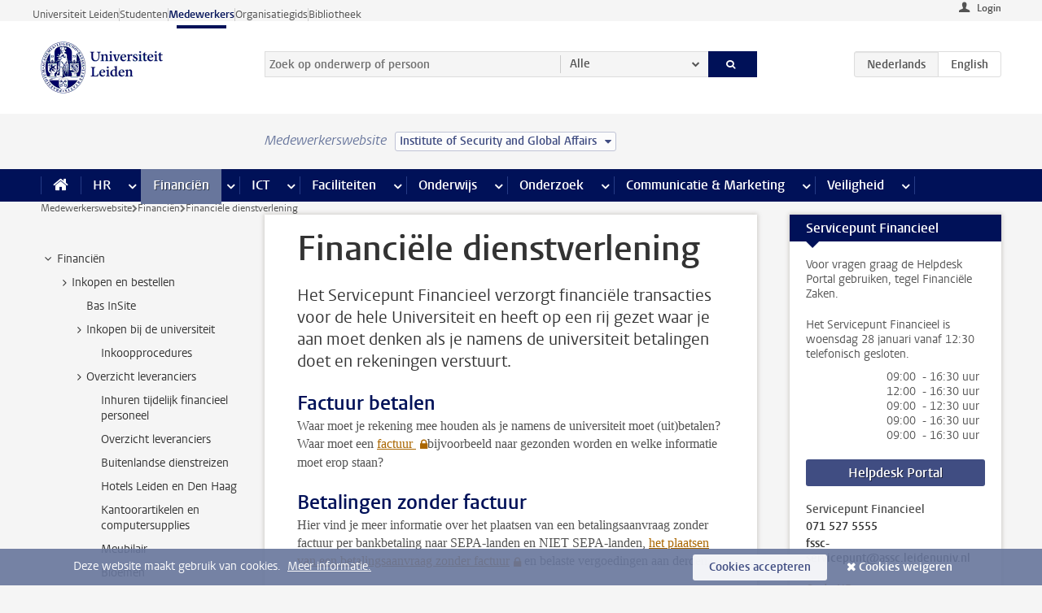

--- FILE ---
content_type: text/html;charset=UTF-8
request_url: https://www.medewerkers.universiteitleiden.nl/financien--inkoop/financiele-dienstverlening?cf=governance-and-global-affairs&cd=institute-of-security-and-global-affairs
body_size: 16356
content:



<!DOCTYPE html>
<html lang="nl"  data-version="1.217.00" >
<head>









<!-- standard page html head -->

<meta charset="utf-8">
<meta name="viewport" content="width=device-width, initial-scale=1">
<meta http-equiv="X-UA-Compatible" content="IE=edge">


    <title>Financiële dienstverlening - Universiteit Leiden</title>

        <link rel="canonical" href="https://www.medewerkers.universiteitleiden.nl/financien--inkoop/financiele-dienstverlening"/>


    <meta name="contentsource" content="hippocms" />

        <meta name="description" content="Het Servicepunt Financieel verzorgt financiële transacties voor de hele Universiteit en heeft op een rij gezet waar je aan moet denken als je namens de universiteit betalingen doet en rekeningen verstuurt."/>
        <meta name="doctype" content="landingpage"/>

<meta name="application-name" content="search"
data-content-type="landingpage"
data-content-category="general"
data-protected="false"
data-language="nl"
data-last-modified-date="2026-01-06"
data-publication-date="2026-01-06"
data-uuid="056e9fc7-88e3-4b7d-8a78-c16ecbf318c8"
data-website="staffmember-site"
/>
<!-- Favicon and CSS -->
<link rel='shortcut icon' href="/design-1.0/assets/icons/favicon.ico?cf=governance-and-global-affairs&amp;cd=institute-of-security-and-global-affairs"/>
<link rel="stylesheet" href="/design-1.0/css/ul2staff/screen.css?cf=governance-and-global-affairs&amp;amp;cd=institute-of-security-and-global-affairs?v=1.217.00"/>




<script>
  window.dataLayer = window.dataLayer || [];
  dataLayer.push ( {
    event: 'Custom dimensions', customDimensionData: {
      cookiesAccepted: 'false'
    },
    user: {
      internalTraffic: 'false',
    }
  });
</script>



    <!-- Global site tag (gtag.js) - Google Analytics -->
<script async src="https://www.googletagmanager.com/gtag/js?id=G-RZX9QQDBQS"></script>
<script>
  window.dataLayer = window.dataLayer || [];

  function gtag () {
    dataLayer.push(arguments);
  }

  gtag('js', new Date());
  gtag('config', 'G-RZX9QQDBQS');
</script>

    <!-- this line enables the loading of asynchronous components (together with the headContributions at the bottom) -->
    <!-- Header Scripts -->
</head>



<body class="intern staff small" data-ajax-class='{"logged-in":"/ajaxloggedincheck?cf=governance-and-global-affairs&amp;cd=institute-of-security-and-global-affairs", "unlocked":"/ajaxlockcheck?cf=governance-and-global-affairs&amp;cd=institute-of-security-and-global-affairs"}'>

<!-- To enable JS-based styles: -->
<script> document.body.className += ' js'; </script>
<div class="skiplinks">
    <a href="#content" class="skiplink">Ga direct naar de inhoud</a>
</div>




<div class="header-container">
<div class="top-nav-section">
<nav class="top-nav wrapper js_mobile-fit-menu-items" data-show-text="toon alle" data-hide-text="verberg" data-items-text="menu onderdelen">
<ul id="sites-menu">
<li>
<a class=" track-event"
href="https://www.universiteitleiden.nl/"
data-event-category="external-site"
data-event-label="Topmenu staffmember-site"
>Universiteit Leiden</a>
</li>
<li>
<a class=" track-event"
href="https://www.student.universiteitleiden.nl/"
data-event-category="student-site"
data-event-label="Topmenu staffmember-site"
>Studenten</a>
</li>
<li>
<a class="active track-event"
href="/?cf=governance-and-global-affairs&cd=institute-of-security-and-global-affairs"
data-event-category="staffmember-site"
data-event-label="Topmenu staffmember-site"
>Medewerkers</a>
</li>
<li>
<a class=" track-event"
href="https://www.organisatiegids.universiteitleiden.nl/"
data-event-category="org-site"
data-event-label="Topmenu staffmember-site"
>Organisatiegids</a>
</li>
<li>
<a class=" track-event"
href="https://www.bibliotheek.universiteitleiden.nl/"
data-event-category="library-site"
data-event-label="Topmenu staffmember-site"
>Bibliotheek</a>
</li>
</ul>
</nav>
</div>    <header id="header-main" class="wrapper">



<div class="user">

        <form action="/financien--inkoop/financiele-dienstverlening?_hn:type=action&amp;_hn:ref=r34_r2_r1&amp;cf=governance-and-global-affairs&amp;cd=institute-of-security-and-global-affairs" id="login" method="post">
            <input type="hidden" name="action" value="login">
            <fieldset>
                <button type="submit" class="track-event" data-event-category="login"
                        data-event-action="click">Login</button>
            </fieldset>
        </form>
</div>
        <h1 class="logo">
            <a href="/?cf=governance-and-global-affairs&amp;cd=institute-of-security-and-global-affairs">
                <img width="151" height="64" src="/design-1.0/assets/images/zegel.png?cf=governance-and-global-affairs&amp;cd=institute-of-security-and-global-affairs" alt="Universiteit Leiden"/>
            </a>
        </h1>
<!-- Standard page searchbox -->
<form id="search" method="get" action="searchresults-main">
<input type="hidden" name="website" value="staffmember-site"/>
<fieldset>
<legend>Zoek op onderwerp of persoon en selecteer categorie</legend>
<label for="search-field">Zoekterm</label>
<input id="search-field" type="search" name="q" data-suggest="https://www.medewerkers.universiteitleiden.nl/async/searchsuggestions?cf=governance-and-global-affairs&amp;cd=institute-of-security-and-global-affairs"
data-wait="100" data-threshold="3"
value="" placeholder="Zoek op onderwerp of persoon"/>
<ul class="options">
<li>
<a href="/zoeken?cf=governance-and-global-affairs&amp;cd=institute-of-security-and-global-affairs" data-hidden='' data-hint="Zoek op onderwerp of persoon">
Alle </a>
</li>
<li>
<a href="/zoeken?cf=governance-and-global-affairs&amp;cd=institute-of-security-and-global-affairs" data-hidden='{"content-category":"staffmember"}' data-hint="Zoek op&nbsp;personen">
Personen
</a>
</li>
<li>
<a href="/zoeken?cf=governance-and-global-affairs&amp;cd=institute-of-security-and-global-affairs" data-hidden='{"content-category":"announcement"}' data-hint="Zoek op&nbsp;mededelingen">
Mededelingen
</a>
</li>
<li>
<a href="/zoeken?cf=governance-and-global-affairs&amp;cd=institute-of-security-and-global-affairs" data-hidden='{"content-category":"news"}' data-hint="Zoek op&nbsp;nieuws">
Nieuws
</a>
</li>
<li>
<a href="/zoeken?cf=governance-and-global-affairs&amp;cd=institute-of-security-and-global-affairs" data-hidden='{"content-category":"event"}' data-hint="Zoek op&nbsp;agenda">
Agenda
</a>
</li>
<li>
<a href="/zoeken?cf=governance-and-global-affairs&amp;cd=institute-of-security-and-global-affairs" data-hidden='{"content-category":"researchfunding"}' data-hint="Zoek op&nbsp;onderzoeksfinanciering">
Onderzoeksfinanciering
</a>
</li>
<li>
<a href="/zoeken?cf=governance-and-global-affairs&amp;cd=institute-of-security-and-global-affairs" data-hidden='{"content-category":"location"}' data-hint="Zoek op&nbsp;locaties">
Locaties
</a>
</li>
<li>
<a href="/zoeken?cf=governance-and-global-affairs&amp;cd=institute-of-security-and-global-affairs" data-hidden='{"content-category":"course"}' data-hint="Zoek op&nbsp;cursussen">
Cursussen
</a>
</li>
<li>
<a href="/zoeken?cf=governance-and-global-affairs&amp;cd=institute-of-security-and-global-affairs" data-hidden='{"content-category":"vacancy"}' data-hint="Zoek op&nbsp;vacatures">
Vacatures
</a>
</li>
<li>
<a href="/zoeken?cf=governance-and-global-affairs&amp;cd=institute-of-security-and-global-affairs" data-hidden='{"content-category":"general"}' data-hint="Zoek op&nbsp;onderwerp">
Onderwerp
</a>
</li>
<li>
<a href="/zoeken?cf=governance-and-global-affairs&amp;cd=institute-of-security-and-global-affairs" data-hidden='{"keywords":"true"}' data-hint="Zoek op&nbsp;trefwoorden">
Trefwoorden
</a>
</li>
</ul>
<button class="submit" type="submit">
<span>Zoeken</span>
</button>
</fieldset>
</form><div class="language-btn-group">
<span class="btn active">
<abbr title="Nederlands">nl</abbr>
</span>
<a href="https://www.staff.universiteitleiden.nl/finance-and-procurement/financial-services?cf=governance-and-global-affairs&amp;cd=institute-of-security-and-global-affairs" class="btn">
<abbr title="English">en</abbr>
</a>
</div>    </header>
</div>

<div>



<div class="mega-menu">





<div class="context-picker">
    <div class="wrapper">
        <div class="context-picker__items">
            <span class="context-picker__site-name">Medewerkerswebsite</span>
            <a href="#filter">
                <span>
                        Institute of Security and Global Affairs
                </span>
            </a>
        </div>
    </div>
</div>

    <nav aria-label="mega menu" id="mega-menu" class="main-nav mega-menu js-disclosure-nav allow-hover-expanding" data-hamburger-destination="mega-menu"
         data-nav-label="Menu">
        <ul class="main-nav__list wrapper">
            <li class="main-nav__item" data-menu-style="mega-menu">
                <a class="home js-disclosure-nav__main-link" href="/?cf=governance-and-global-affairs&amp;cd=institute-of-security-and-global-affairs"><span>Home</span></a>
            </li>



        <li class="main-nav__item" data-menu-style="mega-menu">


            <a href="/po?cf=governance-and-global-affairs&amp;cd=institute-of-security-and-global-affairs" class="js-disclosure-nav__main-link">HR</a>

            <button
                    class="more-menu-items"
                    type="button"
                    aria-expanded
                    aria-haspopup="menu"
                    aria-controls="hr-pages"
            >
                <span class="visually-hidden">meer HR pagina’s</span>
            </button>



            <ul class="mega-menu__list mega-menu__list--left mega-menu__list--three-column" id="hr-pages">
                    <li class="mega-menu__item">


            <a href="/po/arbeidsvoorwaarden-salaris-en-vergoedingen?cf=governance-and-global-affairs&amp;cd=institute-of-security-and-global-affairs" >Arbeidsvoorwaarden</a>

                        <ul>
                                <li class="mega-menu__item mega-menu__item--lvl2">


            <a href="/po/arbeidsvoorwaarden-salaris-en-vergoedingen/salaris?cf=governance-and-global-affairs&amp;cd=institute-of-security-and-global-affairs" >Salaris</a>

                                </li>
                                <li class="mega-menu__item mega-menu__item--lvl2">


            <a href="/po/arbeidsvoorwaarden-salaris-en-vergoedingen/werktijden/werktijden?cf=governance-and-global-affairs&amp;cd=institute-of-security-and-global-affairs" >Werktijden</a>

                                </li>
                                <li class="mega-menu__item mega-menu__item--lvl2">


            <a href="/po/arbeidsvoorwaarden-salaris-en-vergoedingen/dienstreizen?cf=governance-and-global-affairs&amp;cd=institute-of-security-and-global-affairs" >Dienstreizen</a>

                                </li>
                                <li class="mega-menu__item mega-menu__item--lvl2">


            <a href="/po/arbeidsvoorwaarden-salaris-en-vergoedingen/vergoedingen-en-declaraties?cf=governance-and-global-affairs&amp;cd=institute-of-security-and-global-affairs" >Vergoedingen en declaraties</a>

                                </li>
                                <li class="mega-menu__item mega-menu__item--lvl2">


            <a href="/po/arbeidsvoorwaarden-salaris-en-vergoedingen/arbeidsvoorwaarden/cao?cf=governance-and-global-affairs&amp;cd=institute-of-security-and-global-affairs" >CAO</a>

                                </li>
                                <li class="mega-menu__item mega-menu__item--lvl2">


            <a href="/po/arbeidsvoorwaarden-salaris-en-vergoedingen/keuzemodel-arbeidsvoorwaarden/keuzemodel-arbeidsvoorwaarden?cf=governance-and-global-affairs&amp;cd=institute-of-security-and-global-affairs" >Keuzemodel arbeidsvoorwaarden</a>

                                </li>
                                <li class="mega-menu__item mega-menu__item--lvl2">


            <a href="/po/arbeidsvoorwaarden-salaris-en-vergoedingen/verlof/vakantie?cf=governance-and-global-affairs&amp;cd=institute-of-security-and-global-affairs" >Verlof</a>

                                </li>
                        </ul>
                    </li>
                    <li class="mega-menu__item">


            <a href="/po/nieuwe-medewerker?cf=governance-and-global-affairs&amp;cd=institute-of-security-and-global-affairs" >Nieuwe medewerker</a>

                        <ul>
                                <li class="mega-menu__item mega-menu__item--lvl2">


            <a href="/po/nieuwe-medewerker/arbeidsvoorwaarden/overzicht-arbeidsvoorwaarden?cf=governance-and-global-affairs&amp;cd=institute-of-security-and-global-affairs" >Arbeidsvoorwaarden</a>

                                </li>
                                <li class="mega-menu__item mega-menu__item--lvl2">


            <a href="/po/nieuwe-medewerker/registratie-en-contract?cf=governance-and-global-affairs&amp;cd=institute-of-security-and-global-affairs" >Registratie en contract</a>

                                </li>
                                <li class="mega-menu__item mega-menu__item--lvl2">


            <a href="/po/international-staff/service-centre-international-staff/service-centre-international-staff?cf=governance-and-global-affairs&amp;cd=institute-of-security-and-global-affairs" >International staff</a>

                                </li>
                                <li class="mega-menu__item mega-menu__item--lvl2">


            <a href="/po/nieuwe-medewerker/praktische-zaken/introductiedag-nieuwe-medewerkers?cf=governance-and-global-affairs&amp;cd=institute-of-security-and-global-affairs" >Praktische zaken</a>

                                </li>
                        </ul>
                    </li>
                    <li class="mega-menu__item">


            <a href="/po/gezondheid?cf=governance-and-global-affairs&amp;cd=institute-of-security-and-global-affairs" >Gezondheid</a>

                        <ul>
                                <li class="mega-menu__item mega-menu__item--lvl2">


            <a href="/po/gezondheid/ziek?cf=governance-and-global-affairs&amp;cd=institute-of-security-and-global-affairs" >Ziek</a>

                                </li>
                                <li class="mega-menu__item mega-menu__item--lvl2">


            <a href="/po/gezondheid/zwangerschap?cf=governance-and-global-affairs&amp;cd=institute-of-security-and-global-affairs" >Zwangerschap</a>

                                </li>
                                <li class="mega-menu__item mega-menu__item--lvl2">


            <a href="/po/gezondheid/functiebeperking?cf=governance-and-global-affairs&amp;cd=institute-of-security-and-global-affairs" >Functiebeperking</a>

                                </li>
                                <li class="mega-menu__item mega-menu__item--lvl2">


            <a href="/po/gezondheid/bedrijfsarts?cf=governance-and-global-affairs&amp;cd=institute-of-security-and-global-affairs" >Bedrijfsarts</a>

                                </li>
                                <li class="mega-menu__item mega-menu__item--lvl2">


            <a href="/po/gezondheid/mentale-fitheid?cf=governance-and-global-affairs&amp;cd=institute-of-security-and-global-affairs" >Mentale fitheid</a>

                                </li>
                                <li class="mega-menu__item mega-menu__item--lvl2">


            <a href="/po/gezondheid/werkdruk?cf=governance-and-global-affairs&amp;cd=institute-of-security-and-global-affairs" >Werkdruk</a>

                                </li>
                                <li class="mega-menu__item mega-menu__item--lvl2">


            <a href="/po/gezondheid/leiden-healty-university?cf=governance-and-global-affairs&amp;cd=institute-of-security-and-global-affairs" >Leiden Healthy University</a>

                                </li>
                        </ul>
                    </li>
                    <li class="mega-menu__item">


            <a href="/po/hulp-ondersteuning-en-klachten?cf=governance-and-global-affairs&amp;cd=institute-of-security-and-global-affairs" >Hulp, ondersteuning en klachten</a>

                        <ul>
                                <li class="mega-menu__item mega-menu__item--lvl2">


            <a href="/veiligheid/begeleiding-en-advies-bij-problemen-op-het-werk?cf=governance-and-global-affairs&amp;cd=institute-of-security-and-global-affairs" >Begeleiding en advies bij klachten</a>

                                </li>
                                <li class="mega-menu__item mega-menu__item--lvl2">


            <a href="/po/hulp-ondersteuning-en-klachten/contact/pssc-servicepunt?cf=governance-and-global-affairs&amp;cd=institute-of-security-and-global-affairs" >Contact</a>

                                </li>
                                <li class="mega-menu__item mega-menu__item--lvl2">


            <a href="/po/hulp-ondersteuning-en-klachten/contact/pssc-servicepunt?cf=governance-and-global-affairs&amp;cd=institute-of-security-and-global-affairs" >Servicepunt Personeel</a>

                                </li>
                                <li class="mega-menu__item mega-menu__item--lvl2">


            <a href="/po/hulp-ondersteuning-en-klachten/bas-insite?cf=governance-and-global-affairs&amp;cd=institute-of-security-and-global-affairs" >BAS InSite</a>

                                </li>
                        </ul>
                    </li>
                    <li class="mega-menu__item">


            <a href="/po/international-staff?cf=governance-and-global-affairs&amp;cd=institute-of-security-and-global-affairs" >International Staff</a>

                        <ul>
                                <li class="mega-menu__item mega-menu__item--lvl2">


            <a href="/po/international-staff/getting-around/getting-around?cf=governance-and-global-affairs&amp;cd=institute-of-security-and-global-affairs" >Getting around</a>

                                </li>
                                <li class="mega-menu__item mega-menu__item--lvl2">


            <a href="/po/international-staff/housing/university-accommodation?cf=governance-and-global-affairs&amp;cd=institute-of-security-and-global-affairs" >Housing</a>

                                </li>
                                <li class="mega-menu__item mega-menu__item--lvl2">


            <a href="/po/international-staff/immigration-and-formalities/immigration-and-formalities?cf=governance-and-global-affairs&amp;cd=institute-of-security-and-global-affairs" >Immigration and formalities</a>

                                </li>
                                <li class="mega-menu__item mega-menu__item--lvl2">


            <a href="/po/international-staff/insurances/health-insurance?cf=governance-and-global-affairs&amp;cd=institute-of-security-and-global-affairs" >Insurances</a>

                                </li>
                                <li class="mega-menu__item mega-menu__item--lvl2">


            <a href="/po/international-staff/service-centre-international-staff/service-centre-international-staff?cf=governance-and-global-affairs&amp;cd=institute-of-security-and-global-affairs" >Service Centre International Staff</a>

                                </li>
                                <li class="mega-menu__item mega-menu__item--lvl2">


            <a href="/po/international-staff/social-life-and-settling-in/social-life-and-settling-in?cf=governance-and-global-affairs&amp;cd=institute-of-security-and-global-affairs" >Social life and settling in</a>

                                </li>
                                <li class="mega-menu__item mega-menu__item--lvl2">


            <a href="/po/international-staff/taxes-and-social-security/taxes-and-social-security?cf=governance-and-global-affairs&amp;cd=institute-of-security-and-global-affairs" >Taxes and social security</a>

                                </li>
                                <li class="mega-menu__item mega-menu__item--lvl2">


            <a href="/po/international-staff/frequently-asked-questions/frequently-asked-questions?cf=governance-and-global-affairs&amp;cd=institute-of-security-and-global-affairs" >Frequently asked questions</a>

                                </li>
                        </ul>
                    </li>
                    <li class="mega-menu__item">


            <a href="/po/leren-en-ontwikkelen?cf=governance-and-global-affairs&amp;cd=institute-of-security-and-global-affairs" >Leren en ontwikkelen</a>

                        <ul>
                                <li class="mega-menu__item mega-menu__item--lvl2">


            <a href="/po/opleidingen-en-loopbaan/opleidingen/aanbod?cf=governance-and-global-affairs&amp;cd=institute-of-security-and-global-affairs" >Opleidingen</a>

                                </li>
                                <li class="mega-menu__item mega-menu__item--lvl2">


            <a href="/po/leren-en-ontwikkelen/coaching?cf=governance-and-global-affairs&amp;cd=institute-of-security-and-global-affairs" >Coaching</a>

                                </li>
                                <li class="mega-menu__item mega-menu__item--lvl2">


            <a href="/po/opleidingen-en-loopbaan/docentontwikkeling?cf=governance-and-global-affairs&amp;cd=institute-of-security-and-global-affairs" >Docentontwikkeling</a>

                                </li>
                                <li class="mega-menu__item mega-menu__item--lvl2">


            <a href="/po/opleidingen-en-loopbaan/promovendi-en-postdocs/promovendi?cf=governance-and-global-affairs&amp;cd=institute-of-security-and-global-affairs" >Promovendi en postdocs</a>

                                </li>
                        </ul>
                    </li>
                    <li class="mega-menu__item">


            <a href="/po/personeelsbeleid-en-gedragscodes?cf=governance-and-global-affairs&amp;cd=institute-of-security-and-global-affairs" >Personeelsbeleid</a>

                        <ul>
                                <li class="mega-menu__item mega-menu__item--lvl2">


            <a href="/po/personeelsbeleid-en-gedragscodes/diversiteit-en-inclusiviteit/werken-in-een-diverse-omgeving?cf=governance-and-global-affairs&amp;cd=institute-of-security-and-global-affairs" >Diversiteit en inclusiviteit</a>

                                </li>
                                <li class="mega-menu__item mega-menu__item--lvl2">


            <a href="/po/personeelsbeleid-en-gedragscodes/gedragscodes/gedragscode-integriteit?cf=governance-and-global-affairs&amp;cd=institute-of-security-and-global-affairs" >Gedragscodes</a>

                                </li>
                                <li class="mega-menu__item mega-menu__item--lvl2">


            <a href="/po/personeelsbeleid-en-gedragscodes/hr-beleid/universitair-personeelsbeleid?cf=governance-and-global-affairs&amp;cd=institute-of-security-and-global-affairs" >HR beleid</a>

                                </li>
                                <li class="mega-menu__item mega-menu__item--lvl2">


            <a href="/po/personeelsbeleid-en-gedragscodes/werving-aanstelling-en-inhuur?cf=governance-and-global-affairs&amp;cd=institute-of-security-and-global-affairs" >Werving en selectie</a>

                                </li>
                                <li class="mega-menu__item mega-menu__item--lvl2">


            <a href="/po/grow?cf=governance-and-global-affairs&amp;cd=institute-of-security-and-global-affairs" >GROW</a>

                                </li>
                                <li class="mega-menu__item mega-menu__item--lvl2">


            <a href="https://www.universiteitleiden.nl/dossiers/leiderschap" >Leiderschap</a>

                                </li>
                        </ul>
                    </li>
                    <li class="mega-menu__item">


            <a href="/po/sociale-veiligheid?cf=governance-and-global-affairs&amp;cd=institute-of-security-and-global-affairs" >Sociale veiligheid</a>

                        <ul>
                                <li class="mega-menu__item mega-menu__item--lvl2">


            <a href="/po/sociale-veiligheid/vertrouwenspersonen/vertrouwelijk-advies-van-een-vertrouwenspersoon?cf=governance-and-global-affairs&amp;cd=institute-of-security-and-global-affairs" >Vertrouwenspersonen</a>

                                </li>
                                <li class="mega-menu__item mega-menu__item--lvl2">


            <a href="/po/sociale-veiligheid/commissies-voor-klachten-beroep-en-bezwaar?cf=governance-and-global-affairs&amp;cd=institute-of-security-and-global-affairs" >Commissies voor klachten, beroep en bezwaar</a>

                                </li>
                                <li class="mega-menu__item mega-menu__item--lvl2">


            <a href="/po/sociale-veiligheid/ombudsfunctionaris-medewerkers?cf=governance-and-global-affairs&amp;cd=institute-of-security-and-global-affairs" >Ombudsfunctionaris medewerkers</a>

                                </li>
                        </ul>
                    </li>
                    <li class="mega-menu__item">


            <a href="/po/sociale-zekerheid-en-verzekering?cf=governance-and-global-affairs&amp;cd=institute-of-security-and-global-affairs" >Sociale zekerheid en verzekering</a>

                        <ul>
                                <li class="mega-menu__item mega-menu__item--lvl2">


            <a href="/po/sociale-zekerheid-en-verzekering/andere-baan/andere-baan-of-einde-contract?cf=governance-and-global-affairs&amp;cd=institute-of-security-and-global-affairs" >Andere baan</a>

                                </li>
                                <li class="mega-menu__item mega-menu__item--lvl2">


            <a href="/po/sociale-zekerheid-en-verzekering/arbeidsongeschiktheid/uitkeringen-bij-arbeidsongeschiktheid?cf=governance-and-global-affairs&amp;cd=institute-of-security-and-global-affairs" >Arbeidsongeschiktheid</a>

                                </li>
                                <li class="mega-menu__item mega-menu__item--lvl2">


            <a href="/po/sociale-zekerheid-en-verzekering/collectieve-verzekeringen/zorgverzekering?cf=governance-and-global-affairs&amp;cd=institute-of-security-and-global-affairs" >Collectieve verzekeringen</a>

                                </li>
                                <li class="mega-menu__item mega-menu__item--lvl2">


            <a href="/po/sociale-zekerheid-en-verzekering/pensioen/pensioenopbouw-abp?cf=governance-and-global-affairs&amp;cd=institute-of-security-and-global-affairs" >Pensioen</a>

                                </li>
                                <li class="mega-menu__item mega-menu__item--lvl2">


            <a href="/po/sociale-zekerheid-en-verzekering/werkloosheid/uitkeringen-bij-werkloosheid?cf=governance-and-global-affairs&amp;cd=institute-of-security-and-global-affairs" >Werkloosheid</a>

                                </li>
                        </ul>
                    </li>
            </ul>
        </li>
        <li class="main-nav__item" data-menu-style="mega-menu">


            <a href="/financien--inkoop?cf=governance-and-global-affairs&amp;cd=institute-of-security-and-global-affairs" class="js-disclosure-nav__main-link active">Financiën</a>

            <button
                    class="more-menu-items"
                    type="button"
                    aria-expanded
                    aria-haspopup="menu"
                    aria-controls="financi-n-pages"
            >
                <span class="visually-hidden">meer Financiën pagina’s</span>
            </button>



            <ul class="mega-menu__list mega-menu__list--left mega-menu__list--three-column" id="financi-n-pages">
                    <li class="mega-menu__item">


            <a href="/financien--inkoop/financieel-beleid?cf=governance-and-global-affairs&amp;cd=institute-of-security-and-global-affairs" >Financieel beleid</a>

                        <ul>
                                <li class="mega-menu__item mega-menu__item--lvl2">


            <a href="/financien--inkoop/financieel-beleid/audits?cf=governance-and-global-affairs&amp;cd=institute-of-security-and-global-affairs" >Audits</a>

                                </li>
                                <li class="mega-menu__item mega-menu__item--lvl2">


            <a href="/financien--inkoop/financieel-beleid/planning-en-controlcyclus/begroting?cf=governance-and-global-affairs&amp;cd=institute-of-security-and-global-affairs" >Financiële planning en controlcyclus</a>

                                </li>
                                <li class="mega-menu__item mega-menu__item--lvl2">


            <a href="/financien--inkoop/financieel-beleid/jaarplanning-kadernota-en-begroting/collegegelden?cf=governance-and-global-affairs&amp;cd=institute-of-security-and-global-affairs" >Financiën van de universiteit</a>

                                </li>
                                <li class="mega-menu__item mega-menu__item--lvl2">


            <a href="/protected/financien--inkoop/financieel-beleid/regelgeving-en-richtlijnen/handboek-financien?cf=governance-and-global-affairs&amp;cd=institute-of-security-and-global-affairs" >Regelgeving en richtlijnen</a>

                                </li>
                        </ul>
                    </li>
                    <li class="mega-menu__item">


            <a href="/financien--inkoop/financiele-dienstverlening?cf=governance-and-global-affairs&amp;cd=institute-of-security-and-global-affairs" >Financiele dienstverlening</a>

                        <ul>
                                <li class="mega-menu__item mega-menu__item--lvl2">


            <a href="/protected/financien--inkoop/financiele-dienstverlening/factuur-betalen?cf=governance-and-global-affairs&amp;cd=institute-of-security-and-global-affairs" >Factuur betalen</a>

                                </li>
                                <li class="mega-menu__item mega-menu__item--lvl2">


            <a href="/protected/financien--inkoop/financiele-dienstverlening/betalingen-zonder-factuur-per-bank-vvv-bon-of-contante-belastingvergoeding?cf=governance-and-global-affairs&amp;cd=institute-of-security-and-global-affairs" >Betaling zonder factuur</a>

                                </li>
                                <li class="mega-menu__item mega-menu__item--lvl2">


            <a href="/financien--inkoop/financiele-dienstverlening/uitbetaling-deelnemers-onderzoek?cf=governance-and-global-affairs&amp;cd=institute-of-security-and-global-affairs" >Uitbetaling deelnemers onderzoek</a>

                                </li>
                                <li class="mega-menu__item mega-menu__item--lvl2">


            <a href="/protected/financien--inkoop/financiele-dienstverlening/factuur-versturen-en-betalingen-ontvangen?cf=governance-and-global-affairs&amp;cd=institute-of-security-and-global-affairs" >Factuur versturen en betalingen ontvangen</a>

                                </li>
                                <li class="mega-menu__item mega-menu__item--lvl2">


            <a href="https://www.medewerkers.universiteitleiden.nl/protected/financien--inkoop/financiele-dienstverlening/congressen-en-seminars/congressen-en-seminars" >Congressen en seminars</a>

                                </li>
                        </ul>
                    </li>
                    <li class="mega-menu__item">


            <a href="/protected/financien--inkoop/inkopen-aanbesteden-en-bestellen?cf=governance-and-global-affairs&amp;cd=institute-of-security-and-global-affairs" >Inkopen, aanbesteden en bestellen</a>

                        <ul>
                                <li class="mega-menu__item mega-menu__item--lvl2">


            <a href="/protected/financien--inkoop/inkopen-aanbesteden-en-bestellen/inkopen-bij-de-universiteit/inkoopprocedures?cf=governance-and-global-affairs&amp;cd=institute-of-security-and-global-affairs" >Inkopen bij de universiteit</a>

                                </li>
                                <li class="mega-menu__item mega-menu__item--lvl2">


            <a href="/protected/financien--inkoop/inkopen-aanbesteden-en-bestellen/overzicht-raamcontracten/raamcontracten?cf=governance-and-global-affairs&amp;cd=institute-of-security-and-global-affairs" >Overzicht leveranciers</a>

                                </li>
                                <li class="mega-menu__item mega-menu__item--lvl2">


            <a href="/financien--inkoop/inkopen-aanbesteden-en-bestellen/serviceplein?cf=governance-and-global-affairs&amp;cd=institute-of-security-and-global-affairs" >Serviceplein</a>

                                </li>
                                <li class="mega-menu__item mega-menu__item--lvl2">


            <a href="/protected/financien--inkoop/inkopen-aanbesteden-en-bestellen?cf=governance-and-global-affairs&amp;cd=institute-of-security-and-global-affairs" >Vastgoed</a>

                                </li>
                                <li class="mega-menu__item mega-menu__item--lvl2">


            <a href="https://www.medewerkers.universiteitleiden.nl/protected/financien--inkoop/inkopen-aanbesteden-en-bestellen/wetenschappelijke-apparatuur/wetenschappelijke-apparatuur" >Wetenschappelijke apparatuur</a>

                                </li>
                        </ul>
                    </li>
                    <li class="mega-menu__item">


            <a href="/financien--inkoop/hulp-en-ondersteuning?cf=governance-and-global-affairs&amp;cd=institute-of-security-and-global-affairs" >Hulp en ondersteuning</a>

                        <ul>
                                <li class="mega-menu__item mega-menu__item--lvl2">


            <a href="/financien--inkoop/hulp-en-ondersteuning/afdeling-audit?cf=governance-and-global-affairs&amp;cd=institute-of-security-and-global-affairs" >Afdeling Audit</a>

                                </li>
                                <li class="mega-menu__item mega-menu__item--lvl2">


            <a href="/financien--inkoop/hulp-en-ondersteuning/directie-financien---centraal/directie-financien?cf=governance-and-global-affairs&amp;cd=institute-of-security-and-global-affairs" >Directie Financiën Centraal</a>

                                </li>
                                <li class="mega-menu__item mega-menu__item--lvl2">


            <a href="/protected/financien--inkoop/hulp-en-ondersteuning/financiele-afdelingen-decentraal/financiele-afdelingen---decentraal?cf=governance-and-global-affairs&amp;cd=institute-of-security-and-global-affairs" >Financiële afdelingen Decentraal</a>

                                </li>
                                <li class="mega-menu__item mega-menu__item--lvl2">


            <a href="https://www.medewerkers.universiteitleiden.nl/protected/financien--inkoop/hulp-en-ondersteuning/fssc-servicepunt/fssc-servicepunt" >Servicepunt Financieel</a>

                                </li>
                                <li class="mega-menu__item mega-menu__item--lvl2">


            <a href="/financien--inkoop/hulp-en-ondersteuning/universitaire-inkoop-leiden/universitaire-inkoop-leiden?cf=governance-and-global-affairs&amp;cd=institute-of-security-and-global-affairs" >Universitaire Inkoop Leiden</a>

                                </li>
                        </ul>
                    </li>
                    <li class="mega-menu__item">


            <a href="/financien--inkoop/projecten-2e-en-3e-geldstroom?cf=governance-and-global-affairs&amp;cd=institute-of-security-and-global-affairs" >Projecten tweede en derde geldstroom</a>

                        <ul>
                                <li class="mega-menu__item mega-menu__item--lvl2">


            <a href="/protected/financien--inkoop/projecten-2e-en-3e-geldstroom/financieel-projectbeheer/projectbeheer?cf=governance-and-global-affairs&amp;cd=institute-of-security-and-global-affairs" >Financieel projectbeheer</a>

                                </li>
                                <li class="mega-menu__item mega-menu__item--lvl2">


            <a href="https://www.medewerkers.universiteitleiden.nl/protected/financien--inkoop/projecten-2e-en-3e-geldstroom/werken-voor-derden/werken-voor-derden" >Werken voor derden</a>

                                </li>
                        </ul>
                    </li>
                    <li class="mega-menu__item">


            <a href="/financien--inkoop/vergoedingen-en-declaraties?cf=governance-and-global-affairs&amp;cd=institute-of-security-and-global-affairs" >Vergoedingen en declaraties</a>

                        <ul>
                                <li class="mega-menu__item mega-menu__item--lvl2">


            <a href="/po/arbeidsvoorwaarden-salaris-en-vergoedingen/vergoedingen-en-declaraties/declaraties?cf=governance-and-global-affairs&amp;cd=institute-of-security-and-global-affairs" >Declaraties</a>

                                </li>
                                <li class="mega-menu__item mega-menu__item--lvl2">


            <a href="/po/arbeidsvoorwaarden-salaris-en-vergoedingen/vergoedingen-en-declaraties/dienstreizen?cf=governance-and-global-affairs&amp;cd=institute-of-security-and-global-affairs" >Dienstreizen</a>

                                </li>
                                <li class="mega-menu__item mega-menu__item--lvl2">


            <a href="/po/arbeidsvoorwaarden-salaris-en-vergoedingen/vergoedingen-en-declaraties/incidentele-vergoedingen?cf=governance-and-global-affairs&amp;cd=institute-of-security-and-global-affairs" >Incidentele vergoedingen</a>

                                </li>
                                <li class="mega-menu__item mega-menu__item--lvl2">


            <a href="/po/arbeidsvoorwaarden-salaris-en-vergoedingen/vergoedingen-en-declaraties/verhuizen?cf=governance-and-global-affairs&amp;cd=institute-of-security-and-global-affairs" >Verhuizen</a>

                                </li>
                                <li class="mega-menu__item mega-menu__item--lvl2">


            <a href="/po/arbeidsvoorwaarden-salaris-en-vergoedingen/vergoedingen-en-declaraties/woon-werkverkeer?cf=governance-and-global-affairs&amp;cd=institute-of-security-and-global-affairs" >Woon-werkverkeer</a>

                                </li>
                        </ul>
                    </li>
            </ul>
        </li>
        <li class="main-nav__item" data-menu-style="mega-menu">


            <a href="/ict?cf=governance-and-global-affairs&amp;cd=institute-of-security-and-global-affairs" class="js-disclosure-nav__main-link">ICT</a>

            <button
                    class="more-menu-items"
                    type="button"
                    aria-expanded
                    aria-haspopup="menu"
                    aria-controls="ict-pages"
            >
                <span class="visually-hidden">meer ICT pagina’s</span>
            </button>



            <ul class="mega-menu__list mega-menu__list--left mega-menu__list--three-column" id="ict-pages">
                    <li class="mega-menu__item">


            <a href="/ict/e-mail?cf=governance-and-global-affairs&amp;cd=institute-of-security-and-global-affairs" >E-mail</a>

                        <ul>
                                <li class="mega-menu__item mega-menu__item--lvl2">


            <a href="/ict/e-mail/mail-en-agenda-synchroniseren?cf=governance-and-global-affairs&amp;cd=institute-of-security-and-global-affairs" >Mail en agenda synchroniseren</a>

                                </li>
                        </ul>
                    </li>
                    <li class="mega-menu__item">


            <a href="/ict/ict-werkplek?cf=governance-and-global-affairs&amp;cd=institute-of-security-and-global-affairs" >ICT-werkplek</a>

                        <ul>
                                <li class="mega-menu__item mega-menu__item--lvl2">


            <a href="/ict/ict-werkplek/hardware/computers-en-laptops?cf=governance-and-global-affairs&amp;cd=institute-of-security-and-global-affairs" >Hardware</a>

                                </li>
                                <li class="mega-menu__item mega-menu__item--lvl2">


            <a href="/ict/ict-werkplek/printen-en-kopieren/printen-en-kopieren?cf=governance-and-global-affairs&amp;cd=institute-of-security-and-global-affairs" >Printen en kopiëren</a>

                                </li>
                                <li class="mega-menu__item mega-menu__item--lvl2">


            <a href="/ict/ict-werkplek/software-en-samenwerkingstools?cf=governance-and-global-affairs&amp;cd=institute-of-security-and-global-affairs" >Software en online tools</a>

                                </li>
                                <li class="mega-menu__item mega-menu__item--lvl2">


            <a href="/ict/ict-werkplek/telefonie?cf=governance-and-global-affairs&amp;cd=institute-of-security-and-global-affairs" >Telefonie</a>

                                </li>
                                <li class="mega-menu__item mega-menu__item--lvl2">


            <a href="/ict/ict-werkplek/wifi/wifi-en-eduroam?cf=governance-and-global-affairs&amp;cd=institute-of-security-and-global-affairs" >Wifi</a>

                                </li>
                        </ul>
                    </li>
                    <li class="mega-menu__item">


            <a href="/ict/ulcn-account?cf=governance-and-global-affairs&amp;cd=institute-of-security-and-global-affairs" >ULCN-account</a>

                        <ul>
                                <li class="mega-menu__item mega-menu__item--lvl2">


            <a href="/ict/ulcn-account/wachtwoord-vergeten?cf=governance-and-global-affairs&amp;cd=institute-of-security-and-global-affairs" >Wachtwoord vergeten of wijzigen</a>

                                </li>
                                <li class="mega-menu__item mega-menu__item--lvl2">


            <a href="/ict/ulcn-account/gebruikersnaam?cf=governance-and-global-affairs&amp;cd=institute-of-security-and-global-affairs" >Gebruikersnaam</a>

                                </li>
                                <li class="mega-menu__item mega-menu__item--lvl2">


            <a href="/ict/ulcn-account/activeren-en-beheren?cf=governance-and-global-affairs&amp;cd=institute-of-security-and-global-affairs" >Activeren en beheren</a>

                                </li>
                                <li class="mega-menu__item mega-menu__item--lvl2">


            <a href="/ict/ulcn-account/aanvullende-authenticatie?cf=governance-and-global-affairs&amp;cd=institute-of-security-and-global-affairs" >Aanvullende authenticatie (MFA)</a>

                                </li>
                                <li class="mega-menu__item mega-menu__item--lvl2">


            <a href="/ict/ulcn-account/gastaccount-aanvragen?cf=governance-and-global-affairs&amp;cd=institute-of-security-and-global-affairs" >Gastaccount aanvragen</a>

                                </li>
                        </ul>
                    </li>
                    <li class="mega-menu__item">


            <a href="/ict/thuiswerken?cf=governance-and-global-affairs&amp;cd=institute-of-security-and-global-affairs" >Thuiswerken</a>

                        <ul>
                                <li class="mega-menu__item mega-menu__item--lvl2">


            <a href="/ict/thuiswerken/office-365-en-onedrive?cf=governance-and-global-affairs&amp;cd=institute-of-security-and-global-affairs" >Microsoft 365 en OneDrive</a>

                                </li>
                                <li class="mega-menu__item mega-menu__item--lvl2">


            <a href="/ict/thuiswerken/microsoft-teams?cf=governance-and-global-affairs&amp;cd=institute-of-security-and-global-affairs" >Microsoft Teams</a>

                                </li>
                                <li class="mega-menu__item mega-menu__item--lvl2">


            <a href="/ict/thuiswerken/remote-werkplek?cf=governance-and-global-affairs&amp;cd=institute-of-security-and-global-affairs" >Remote Werkplek</a>

                                </li>
                                <li class="mega-menu__item mega-menu__item--lvl2">


            <a href="/ict/thuiswerken/veilig-online-thuiswerken?cf=governance-and-global-affairs&amp;cd=institute-of-security-and-global-affairs" >Veilig online thuiswerken</a>

                                </li>
                        </ul>
                    </li>
                    <li class="mega-menu__item">


            <a href="/ict/hulp-en-ondersteuning?cf=governance-and-global-affairs&amp;cd=institute-of-security-and-global-affairs" >Hulp en ondersteuning</a>

                        <ul>
                                <li class="mega-menu__item mega-menu__item--lvl2">


            <a href="/ict/hulp-en-ondersteuning/aanvraagformulieren/aanvraagformulieren?cf=governance-and-global-affairs&amp;cd=institute-of-security-and-global-affairs" >Aanvraagformulieren</a>

                                </li>
                                <li class="mega-menu__item mega-menu__item--lvl2">


            <a href="/ict/hulp-en-ondersteuning/handleidingen?cf=governance-and-global-affairs&amp;cd=institute-of-security-and-global-affairs" >Handleidingen</a>

                                </li>
                                <li class="mega-menu__item mega-menu__item--lvl2">


            <a href="/ict/hulp-en-ondersteuning/helpdesks-en-contactpersonen/helpdesk-issc?cf=governance-and-global-affairs&amp;cd=institute-of-security-and-global-affairs" >Helpdesks en contactpersonen</a>

                                </li>
                                <li class="mega-menu__item mega-menu__item--lvl2">


            <a href="/ict/hulp-en-ondersteuning/onderhoud-en-storingen/onderhoud?cf=governance-and-global-affairs&amp;cd=institute-of-security-and-global-affairs" >Onderhoud en storingen</a>

                                </li>
                        </ul>
                    </li>
                    <li class="mega-menu__item">


            <a href="/ict/ict-en-onderzoek?cf=governance-and-global-affairs&amp;cd=institute-of-security-and-global-affairs" >ICT en onderzoek</a>

                        <ul>
                        </ul>
                    </li>
                    <li class="mega-menu__item">


            <a href="/onderwijs/ict-en-onderwijs?cf=governance-and-global-affairs&amp;cd=institute-of-security-and-global-affairs" >ICT en onderwijs: kijk onder Onderwijs</a>

                        <ul>
                        </ul>
                    </li>
            </ul>
        </li>
        <li class="main-nav__item" data-menu-style="mega-menu">


            <a href="/gebouwen-faciliteiten?cf=governance-and-global-affairs&amp;cd=institute-of-security-and-global-affairs" class="js-disclosure-nav__main-link">Faciliteiten</a>

            <button
                    class="more-menu-items"
                    type="button"
                    aria-expanded
                    aria-haspopup="menu"
                    aria-controls="faciliteiten-pages"
            >
                <span class="visually-hidden">meer Faciliteiten pagina’s</span>
            </button>



            <ul class="mega-menu__list mega-menu__list--left mega-menu__list--three-column" id="faciliteiten-pages">
                    <li class="mega-menu__item">


            <a href="/gebouwen-faciliteiten/werkplek/werkplek-op-kantoor?cf=governance-and-global-affairs&amp;cd=institute-of-security-and-global-affairs" >Werkplek</a>

                        <ul>
                                <li class="mega-menu__item mega-menu__item--lvl2">


            <a href="/gebouwen-faciliteiten/werkplek/werkplek-op-kantoor?cf=governance-and-global-affairs&amp;cd=institute-of-security-and-global-affairs" >Werkplek op kantoor</a>

                                </li>
                                <li class="mega-menu__item mega-menu__item--lvl2">


            <a href="/gebouwen-faciliteiten/werkplek/werkplek-reserveren?cf=governance-and-global-affairs&amp;cd=institute-of-security-and-global-affairs" >Werkplek reserveren</a>

                                </li>
                                <li class="mega-menu__item mega-menu__item--lvl2">


            <a href="/gebouwen-faciliteiten/werkplek/thuiswerkfaciliteiten-aanvragen?cf=governance-and-global-affairs&amp;cd=institute-of-security-and-global-affairs" >Thuiswerkfaciliteiten aanvragen</a>

                                </li>
                                <li class="mega-menu__item mega-menu__item--lvl2">


            <a href="/gebouwen-faciliteiten/werkplek/laboratoria/werken-in-een-lab?cf=governance-and-global-affairs&amp;cd=institute-of-security-and-global-affairs" >Laboratoria</a>

                                </li>
                                <li class="mega-menu__item mega-menu__item--lvl2">


            <a href="/gebouwen-faciliteiten/werkplek/milieubewust-werken?cf=governance-and-global-affairs&amp;cd=institute-of-security-and-global-affairs" >Milieubewust werken</a>

                                </li>
                        </ul>
                    </li>
                    <li class="mega-menu__item">


            <a href="/gebouwen-faciliteiten/faciliteiten?cf=governance-and-global-affairs&amp;cd=institute-of-security-and-global-affairs" >Faciliteiten</a>

                        <ul>
                                <li class="mega-menu__item mega-menu__item--lvl2">


            <a href="/gebouwen-faciliteiten/faciliteiten/parkeren?cf=governance-and-global-affairs&amp;cd=institute-of-security-and-global-affairs" >Parkeren</a>

                                </li>
                                <li class="mega-menu__item mega-menu__item--lvl2">


            <a href="/gebouwen-faciliteiten/faciliteiten/printen-kopieren-en-drukwerk?cf=governance-and-global-affairs&amp;cd=institute-of-security-and-global-affairs" >Printen, kopiëren en drukwerk</a>

                                </li>
                                <li class="mega-menu__item mega-menu__item--lvl2">


            <a href="/gebouwen-faciliteiten/faciliteiten/lu-card?cf=governance-and-global-affairs&amp;cd=institute-of-security-and-global-affairs" >LU-Card</a>

                                </li>
                                <li class="mega-menu__item mega-menu__item--lvl2">


            <a href="/gebouwen-faciliteiten/faciliteiten/post-en-transport?cf=governance-and-global-affairs&amp;cd=institute-of-security-and-global-affairs" >Post en transport</a>

                                </li>
                                <li class="mega-menu__item mega-menu__item--lvl2">


            <a href="/gebouwen-faciliteiten/faciliteiten/kolfruimte-en-stilteruimte?cf=governance-and-global-affairs&amp;cd=institute-of-security-and-global-affairs" >Kolfruimte en stilteruimte</a>

                                </li>
                                <li class="mega-menu__item mega-menu__item--lvl2">


            <a href="/gebouwen-faciliteiten/faciliteiten/fietsen?cf=governance-and-global-affairs&amp;cd=institute-of-security-and-global-affairs" >Fietsen</a>

                                </li>
                        </ul>
                    </li>
                    <li class="mega-menu__item">


            <a href="/gebouwen-faciliteiten/gebouwen?cf=governance-and-global-affairs&amp;cd=institute-of-security-and-global-affairs" >Gebouwen</a>

                        <ul>
                                <li class="mega-menu__item mega-menu__item--lvl2">


            <a href="/gebouwen-faciliteiten/gebouwen/zaal-reserveren?cf=governance-and-global-affairs&amp;cd=institute-of-security-and-global-affairs" >Zaal reserveren</a>

                                </li>
                                <li class="mega-menu__item mega-menu__item--lvl2">


            <a href="/gebouwen-faciliteiten/gebouwen/servicedesks-en-recepties?cf=governance-and-global-affairs&amp;cd=institute-of-security-and-global-affairs" >Servicedesks en recepties</a>

                                </li>
                                <li class="mega-menu__item mega-menu__item--lvl2">


            <a href="/gebouwen-faciliteiten/gebouwen/plattegronden-en-huisregels/huisregels?cf=governance-and-global-affairs&amp;cd=institute-of-security-and-global-affairs" >Plattegronden en huisregels</a>

                                </li>
                                <li class="mega-menu__item mega-menu__item--lvl2">


            <a href="/gebouwen-faciliteiten/gebouwen/beheer-en-onderhoud-gebouwen?cf=governance-and-global-affairs&amp;cd=institute-of-security-and-global-affairs" >Beheer en onderhoud gebouwen</a>

                                </li>
                                <li class="mega-menu__item mega-menu__item--lvl2">


            <a href="/gebouwen-faciliteiten/gebouwen/bouwprojecten?cf=governance-and-global-affairs&amp;cd=institute-of-security-and-global-affairs" >Bouwprojecten</a>

                                </li>
                        </ul>
                    </li>
                    <li class="mega-menu__item">


            <a href="/gebouwen-faciliteiten/hulp-en-ondersteuning?cf=governance-and-global-affairs&amp;cd=institute-of-security-and-global-affairs" >Hulp en ondersteuning</a>

                        <ul>
                                <li class="mega-menu__item mega-menu__item--lvl2">


            <a href="/gebouwen-faciliteiten/hulp-en-ondersteuning/helpdesks?cf=governance-and-global-affairs&amp;cd=institute-of-security-and-global-affairs" >Helpdesks</a>

                                </li>
                                <li class="mega-menu__item mega-menu__item--lvl2">


            <a href="/gebouwen-faciliteiten/hulp-en-ondersteuning/melden-incidenten-en-ongevallen?cf=governance-and-global-affairs&amp;cd=institute-of-security-and-global-affairs" >Melden incidenten en ongevallen</a>

                                </li>
                                <li class="mega-menu__item mega-menu__item--lvl2">


            <a href="/gebouwen-faciliteiten/hulp-en-ondersteuning/arbo--en-milieucoordinatoren/arbo--en-milieucoordinatoren?cf=governance-and-global-affairs&amp;cd=institute-of-security-and-global-affairs" >Arbo- en milieucoördinatoren</a>

                                </li>
                                <li class="mega-menu__item mega-menu__item--lvl2">


            <a href="/gebouwen-faciliteiten/hulp-en-ondersteuning/bhv-coordinatoren/bhv-coordinatoren?cf=governance-and-global-affairs&amp;cd=institute-of-security-and-global-affairs" >BHV-coördinatoren</a>

                                </li>
                        </ul>
                    </li>
                    <li class="mega-menu__item">


            <a href="/gebouwen-faciliteiten/catering-en-evenementen?cf=governance-and-global-affairs&amp;cd=institute-of-security-and-global-affairs" >Catering en evenementen</a>

                        <ul>
                                <li class="mega-menu__item mega-menu__item--lvl2">


            <a href="/gebouwen-faciliteiten/catering-en-evenementen/catering-bestellen?cf=governance-and-global-affairs&amp;cd=institute-of-security-and-global-affairs" >Catering bestellen</a>

                                </li>
                                <li class="mega-menu__item mega-menu__item--lvl2">


            <a href="/gebouwen-faciliteiten/catering-en-evenementen/evenement-organiseren?cf=governance-and-global-affairs&amp;cd=institute-of-security-and-global-affairs" >Evenement organiseren</a>

                                </li>
                                <li class="mega-menu__item mega-menu__item--lvl2">


            <a href="/gebouwen-faciliteiten/catering-en-evenementen/faculty-club?cf=governance-and-global-affairs&amp;cd=institute-of-security-and-global-affairs" >Faculty Club</a>

                                </li>
                                <li class="mega-menu__item mega-menu__item--lvl2">


            <a href="/gebouwen-faciliteiten/catering-en-evenementen/koffie--en-snoepautomaten?cf=governance-and-global-affairs&amp;cd=institute-of-security-and-global-affairs" >Koffie- en snoepautomaten</a>

                                </li>
                                <li class="mega-menu__item mega-menu__item--lvl2">


            <a href="/gebouwen-faciliteiten/catering-en-evenementen/restaurants-en-cafes?cf=governance-and-global-affairs&amp;cd=institute-of-security-and-global-affairs" >Restaurants en cafés</a>

                                </li>
                        </ul>
                    </li>
            </ul>
        </li>
        <li class="main-nav__item" data-menu-style="mega-menu">


            <a href="/onderwijs?cf=governance-and-global-affairs&amp;cd=institute-of-security-and-global-affairs" class="js-disclosure-nav__main-link">Onderwijs</a>

            <button
                    class="more-menu-items"
                    type="button"
                    aria-expanded
                    aria-haspopup="menu"
                    aria-controls="onderwijs-pages"
            >
                <span class="visually-hidden">meer Onderwijs pagina’s</span>
            </button>



            <ul class="mega-menu__list mega-menu__list--right mega-menu__list--three-column" id="onderwijs-pages">
                    <li class="mega-menu__item">


            <a href="/onderwijs/ict-en-onderwijs?cf=governance-and-global-affairs&amp;cd=institute-of-security-and-global-affairs" >ICT in het onderwijs</a>

                        <ul>
                                <li class="mega-menu__item mega-menu__item--lvl2">


            <a href="/onderwijs/ict-en-onderwijs/blended-learning/blended-learning?cf=governance-and-global-affairs&amp;cd=institute-of-security-and-global-affairs" >Blended learning</a>

                                </li>
                                <li class="mega-menu__item mega-menu__item--lvl2">


            <a href="/onderwijs/ict-en-onderwijs/ai-in-het-onderwijs?cf=governance-and-global-affairs&amp;cd=institute-of-security-and-global-affairs" >AI in het onderwijs</a>

                                </li>
                                <li class="mega-menu__item mega-menu__item--lvl2">


            <a href="/onderwijs/ict-en-onderwijs/digitale-tools?cf=governance-and-global-affairs&amp;cd=institute-of-security-and-global-affairs" >Digitale tools</a>

                                </li>
                                <li class="mega-menu__item mega-menu__item--lvl2">


            <a href="/onderwijs/ict-en-onderwijs/interactietools/interactietools?cf=governance-and-global-affairs&amp;cd=institute-of-security-and-global-affairs" >Interactietools</a>

                                </li>
                                <li class="mega-menu__item mega-menu__item--lvl2">


            <a href="/onderwijs/ict-en-onderwijs/college--en-computerzalen/av-voorzieningen-in-de-collegezaal?cf=governance-and-global-affairs&amp;cd=institute-of-security-and-global-affairs" >College- en computerzalen</a>

                                </li>
                                <li class="mega-menu__item mega-menu__item--lvl2">


            <a href="/onderwijs/ict-en-onderwijs/informatiesystemen/e-studiegids?cf=governance-and-global-affairs&amp;cd=institute-of-security-and-global-affairs" >Informatiesystemen</a>

                                </li>
                        </ul>
                    </li>
                    <li class="mega-menu__item">


            <a href="/onderwijs/onderwijskwaliteit?cf=governance-and-global-affairs&amp;cd=institute-of-security-and-global-affairs" >Onderwijskwaliteit</a>

                        <ul>
                                <li class="mega-menu__item mega-menu__item--lvl2">


            <a href="/onderwijs/onderwijskwaliteit/onderwijsevaluatie/onderwijsevaluatie?cf=governance-and-global-affairs&amp;cd=institute-of-security-and-global-affairs" >Onderwijsevaluatie</a>

                                </li>
                                <li class="mega-menu__item mega-menu__item--lvl2">


            <a href="/onderwijs/onderwijskwaliteit/opleidingscommissies/opleidingscommissies?cf=governance-and-global-affairs&amp;cd=institute-of-security-and-global-affairs" >Opleidingscommissies</a>

                                </li>
                                <li class="mega-menu__item mega-menu__item--lvl2">


            <a href="/onderwijs/onderwijskwaliteit/examencommissies/examencommissies?cf=governance-and-global-affairs&amp;cd=institute-of-security-and-global-affairs" >Examencommissies</a>

                                </li>
                                <li class="mega-menu__item mega-menu__item--lvl2">


            <a href="/onderwijs/onderwijskwaliteit/visitatie-en-accreditatie?cf=governance-and-global-affairs&amp;cd=institute-of-security-and-global-affairs" >Visitatie en accreditatie</a>

                                </li>
                        </ul>
                    </li>
                    <li class="mega-menu__item">


            <a href="/onderwijs/beleid-en-aanbod?cf=governance-and-global-affairs&amp;cd=institute-of-security-and-global-affairs" >Onderwijsbeleid</a>

                        <ul>
                                <li class="mega-menu__item mega-menu__item--lvl2">


            <a href="/onderwijs/onderwijsvisie?cf=governance-and-global-affairs&amp;cd=institute-of-security-and-global-affairs" >Onderwijsvisie</a>

                                </li>
                                <li class="mega-menu__item mega-menu__item--lvl2">


            <a href="/onderwijs/beleid-en-visie-op-onderwijs/onderwijsaanbod/bachelor--en-masteropleidingen?cf=governance-and-global-affairs&amp;cd=institute-of-security-and-global-affairs" >Onderwijsaanbod</a>

                                </li>
                                <li class="mega-menu__item mega-menu__item--lvl2">


            <a href="/onderwijs/beleid-en-visie-op-onderwijs/integriteit-en-fraude/plagiaat?cf=governance-and-global-affairs&amp;cd=institute-of-security-and-global-affairs" >Integriteit en fraude</a>

                                </li>
                                <li class="mega-menu__item mega-menu__item--lvl2">


            <a href="/onderwijs/beleid-en-visie-op-onderwijs/samenwerking-lde/samenwerking-lde?cf=governance-and-global-affairs&amp;cd=institute-of-security-and-global-affairs" >Samenwerking LDE</a>

                                </li>
                                <li class="mega-menu__item mega-menu__item--lvl2">


            <a href="/onderwijs/beleid-en-visie-op-onderwijs/studiesucces?cf=governance-and-global-affairs&amp;cd=institute-of-security-and-global-affairs" >Studiesucces</a>

                                </li>
                        </ul>
                    </li>
                    <li class="mega-menu__item">


            <a href="/onderwijs/hulp-en-ondersteuning?cf=governance-and-global-affairs&amp;cd=institute-of-security-and-global-affairs" >Hulp en ondersteuning</a>

                        <ul>
                                <li class="mega-menu__item mega-menu__item--lvl2">


            <a href="/onderwijs/hulp-en-ondersteuning/bibliotheek-en-onderwijs?cf=governance-and-global-affairs&amp;cd=institute-of-security-and-global-affairs" >Bibliotheek en onderwijs</a>

                                </li>
                                <li class="mega-menu__item mega-menu__item--lvl2">


            <a href="/onderwijs/hulp-en-ondersteuning/hulp-bij-ict/ict-en-onderwijscoordinatoren?cf=governance-and-global-affairs&amp;cd=institute-of-security-and-global-affairs" >Hulp bij ICT</a>

                                </li>
                                <li class="mega-menu__item mega-menu__item--lvl2">


            <a href="/onderwijs/hulp-en-ondersteuning/onderwijsondersteuning-en-az/onderwijsondersteunende-organisaties?cf=governance-and-global-affairs&amp;cd=institute-of-security-and-global-affairs" >Onderwijsondersteuning en AZ</a>

                                </li>
                                <li class="mega-menu__item mega-menu__item--lvl2">


            <a href="/onderwijs/hulp-en-ondersteuning/toegankelijk-onderwijs?cf=governance-and-global-affairs&amp;cd=institute-of-security-and-global-affairs" >Toegankelijk onderwijs</a>

                                </li>
                        </ul>
                    </li>
                    <li class="mega-menu__item">


            <a href="/onderwijs/cursus-voorbereiden-en-uitvoeren?cf=governance-and-global-affairs&amp;cd=institute-of-security-and-global-affairs" >Cursus voorbereiden en uitvoeren</a>

                        <ul>
                                <li class="mega-menu__item mega-menu__item--lvl2">


            <a href="https://www.bibliotheek.universiteitleiden.nl/docenten/collegeplanken" >Collegeplanken</a>

                                </li>
                                <li class="mega-menu__item mega-menu__item--lvl2">


            <a href="/onderwijs/cursus-voorbereiden-en-uitvoeren/lenen-van-audiovisuele-apparatuur/lenen-van-audiovisuele-apparatuur?cf=governance-and-global-affairs&amp;cd=institute-of-security-and-global-affairs" >Lenen van audiovisuele apparatuur</a>

                                </li>
                                <li class="mega-menu__item mega-menu__item--lvl2">


            <a href="/vr/remote-teaching?cf=governance-and-global-affairs&amp;cd=institute-of-security-and-global-affairs" >Online onderwijs</a>

                                </li>
                                <li class="mega-menu__item mega-menu__item--lvl2">


            <a href="/communicatie-en-marketing/richtlijnen-en-ondersteuning/presentatie-maken/tips-voor-een-goede-presentatie?cf=governance-and-global-affairs&amp;cd=institute-of-security-and-global-affairs" >Presentaties</a>

                                </li>
                                <li class="mega-menu__item mega-menu__item--lvl2">


            <a href="/onderwijs/cursus-voorbereiden-en-uitvoeren/procedures-en-formulieren/procedures-en-regelingen?cf=governance-and-global-affairs&amp;cd=institute-of-security-and-global-affairs" >Procedures en formulieren</a>

                                </li>
                                <li class="mega-menu__item mega-menu__item--lvl2">


            <a href="/onderwijs/cursus-voorbereiden-en-uitvoeren/toetsen-en-beoordelen/toetsen-en-beoordelen?cf=governance-and-global-affairs&amp;cd=institute-of-security-and-global-affairs" >Toetsen-en Beoordelen</a>

                                </li>
                                <li class="mega-menu__item mega-menu__item--lvl2">


            <a href="/onderwijs/cursus-voorbereiden-en-uitvoeren/zalen-reserveren?cf=governance-and-global-affairs&amp;cd=institute-of-security-and-global-affairs" >Zalen reserveren</a>

                                </li>
                        </ul>
                    </li>
                    <li class="mega-menu__item">


            <a href="/onderwijs/studentenwelzijn?cf=governance-and-global-affairs&amp;cd=institute-of-security-and-global-affairs" >Studentenwelzijn</a>

                        <ul>
                                <li class="mega-menu__item mega-menu__item--lvl2">


            <a href="/onderwijs/studentenwelzijn/verwijsmogelijkheden?cf=governance-and-global-affairs&amp;cd=institute-of-security-and-global-affairs" >Verwijsmogelijkheden</a>

                                </li>
                                <li class="mega-menu__item mega-menu__item--lvl2">


            <a href="/onderwijs/studentenwelzijn/hulp-bij-ongewenst-gedrag?cf=governance-and-global-affairs&amp;cd=institute-of-security-and-global-affairs" >Hulp bij ongewenst gedrag</a>

                                </li>
                                <li class="mega-menu__item mega-menu__item--lvl2">


            <a href="/onderwijs/studentenwelzijn/trainingen-en-workshops-voor-medewerkers?cf=governance-and-global-affairs&amp;cd=institute-of-security-and-global-affairs" >Trainingen en workshops voor medewerkers</a>

                                </li>
                                <li class="mega-menu__item mega-menu__item--lvl2">


            <a href="/onderwijs/studentenwelzijn/trainingen-en-workshops-voor-studenten?cf=governance-and-global-affairs&amp;cd=institute-of-security-and-global-affairs" >Trainingen en workshops voor studenten</a>

                                </li>
                                <li class="mega-menu__item mega-menu__item--lvl2">


            <a href="/onderwijs/studentenwelzijn/online-zelfhulp-voor-studenten?cf=governance-and-global-affairs&amp;cd=institute-of-security-and-global-affairs" >Online zelfhulp voor studenten</a>

                                </li>
                                <li class="mega-menu__item mega-menu__item--lvl2">


            <a href="/onderwijs/studentenwelzijn/breng-studenten-met-elkaar-in-contact?cf=governance-and-global-affairs&amp;cd=institute-of-security-and-global-affairs" >Breng studenten met elkaar in contact</a>

                                </li>
                                <li class="mega-menu__item mega-menu__item--lvl2">


            <a href="/onderwijs/studentenwelzijn/achtergrondinformatie-over-studentenwelzijn?cf=governance-and-global-affairs&amp;cd=institute-of-security-and-global-affairs" >Achtergrondinformatie over studentenwelzijn</a>

                                </li>
                        </ul>
                    </li>
                    <li class="mega-menu__item">


            <a href="/onderwijs/innovatie?cf=governance-and-global-affairs&amp;cd=institute-of-security-and-global-affairs" >Onderwijsinnovatie</a>

                        <ul>
                                <li class="mega-menu__item mega-menu__item--lvl2">


            <a href="/onderwijs/innovatie/beurzen-prijzen-en-subsidies/comeniusprogramma?cf=governance-and-global-affairs&amp;cd=institute-of-security-and-global-affairs" >Comeniusprogramma</a>

                                </li>
                                <li class="mega-menu__item mega-menu__item--lvl2">


            <a href="/po/leren-en-ontwikkelen/docentontwikkeling/teachers-academy?cf=governance-and-global-affairs&amp;cd=institute-of-security-and-global-affairs" >Teachers' Academy</a>

                                </li>
                        </ul>
                    </li>
                    <li class="mega-menu__item">


            <a href="/onderwijs/internationalisering?cf=governance-and-global-affairs&amp;cd=institute-of-security-and-global-affairs" >Internationalisering</a>

                        <ul>
                                <li class="mega-menu__item mega-menu__item--lvl2">


            <a href="/onderwijs/internationalisering/internationale-samenwerking/samenwerking-opzetten?cf=governance-and-global-affairs&amp;cd=institute-of-security-and-global-affairs" >Samenwerking opzetten</a>

                                </li>
                                <li class="mega-menu__item mega-menu__item--lvl2">


            <a href="/onderwijs/internationalisering/buitenlandverblijf/veiligheid?cf=governance-and-global-affairs&amp;cd=institute-of-security-and-global-affairs" >Veiligheid in het buitenland</a>

                                </li>
                                <li class="mega-menu__item mega-menu__item--lvl2">


            <a href="/onderwijs/internationalisering/buitenlandverblijf/voorbereid-op-reis?cf=governance-and-global-affairs&amp;cd=institute-of-security-and-global-affairs" >Voorbereid op reis</a>

                                </li>
                                <li class="mega-menu__item mega-menu__item--lvl2">


            <a href="/onderwijs/internationalisering/contact-internationalisering?cf=governance-and-global-affairs&amp;cd=institute-of-security-and-global-affairs" >Contact over internationalisering</a>

                                </li>
                        </ul>
                    </li>
                    <li class="mega-menu__item">


            <span >Organisatie onderwijsprogramma</span>

                        <ul>
                                <li class="mega-menu__item mega-menu__item--lvl2">


            <a href="/onderwijs/academische-jaarkalender?cf=governance-and-global-affairs&amp;cd=institute-of-security-and-global-affairs" >Academische jaarkalender</a>

                                </li>
                                <li class="mega-menu__item mega-menu__item--lvl2">


            <a href="/onderwijs/ict-en-onderwijs/informatiesystemen/e-studiegids?cf=governance-and-global-affairs&amp;cd=institute-of-security-and-global-affairs" >Studiegids</a>

                                </li>
                                <li class="mega-menu__item mega-menu__item--lvl2">


            <a href="/onderwijs/ict-en-onderwijs/informatiesystemen/roosters?cf=governance-and-global-affairs&amp;cd=institute-of-security-and-global-affairs" >Roosters</a>

                                </li>
                                <li class="mega-menu__item mega-menu__item--lvl2">


            <a href="/onderwijs/onderwijs-en-examenregeling?cf=governance-and-global-affairs&amp;cd=institute-of-security-and-global-affairs" >Onderwijs en Examenregeling</a>

                                </li>
                        </ul>
                    </li>
            </ul>
        </li>
        <li class="main-nav__item" data-menu-style="mega-menu">


            <a href="/onderzoek?cf=governance-and-global-affairs&amp;cd=institute-of-security-and-global-affairs" class="js-disclosure-nav__main-link">Onderzoek</a>

            <button
                    class="more-menu-items"
                    type="button"
                    aria-expanded
                    aria-haspopup="menu"
                    aria-controls="onderzoek-pages"
            >
                <span class="visually-hidden">meer Onderzoek pagina’s</span>
            </button>



            <ul class="mega-menu__list mega-menu__list--right mega-menu__list--three-column" id="onderzoek-pages">
                    <li class="mega-menu__item">


            <a href="/onderzoek/promoveren?cf=governance-and-global-affairs&amp;cd=institute-of-security-and-global-affairs" >Promoveren</a>

                        <ul>
                                <li class="mega-menu__item mega-menu__item--lvl2">


            <a href="/onderzoek/promoveren/toelating/toelating-promotietraject?cf=governance-and-global-affairs&amp;cd=institute-of-security-and-global-affairs" >Toelating</a>

                                </li>
                                <li class="mega-menu__item mega-menu__item--lvl2">


            <a href="/onderzoek/promoveren/promotietraject/promotietraject-volgen?cf=governance-and-global-affairs&amp;cd=institute-of-security-and-global-affairs" >Promotietraject</a>

                                </li>
                                <li class="mega-menu__item mega-menu__item--lvl2">


            <a href="/onderzoek/promoveren/afronding-en-ceremonie?cf=governance-and-global-affairs&amp;cd=institute-of-security-and-global-affairs" >Afronding en ceremonie</a>

                                </li>
                                <li class="mega-menu__item mega-menu__item--lvl2">


            <a href="/onderzoek/promoveren/ondersteuning-en-community?cf=governance-and-global-affairs&amp;cd=institute-of-security-and-global-affairs" >Ondersteuning en community</a>

                                </li>
                                <li class="mega-menu__item mega-menu__item--lvl2">


            <a href="/onderzoek/promoveren/reglementen-en-richtlijnen?cf=governance-and-global-affairs&amp;cd=institute-of-security-and-global-affairs" >Reglementen en richtlijnen</a>

                                </li>
                        </ul>
                    </li>
                    <li class="mega-menu__item">


            <a href="/onderzoek/postdocs?cf=governance-and-global-affairs&amp;cd=institute-of-security-and-global-affairs" >Postdocs</a>

                        <ul>
                                <li class="mega-menu__item mega-menu__item--lvl2">


            <a href="/onderzoek/postdocs/postdoc-worden?cf=governance-and-global-affairs&amp;cd=institute-of-security-and-global-affairs" >Postdoc worden</a>

                                </li>
                                <li class="mega-menu__item mega-menu__item--lvl2">


            <a href="/onderzoek/postdocs/samenwerken-met-gerenommeerde-onderzoekers?cf=governance-and-global-affairs&amp;cd=institute-of-security-and-global-affairs" >Samenwerken met gerenommeerde onderzoekers</a>

                                </li>
                                <li class="mega-menu__item mega-menu__item--lvl2">


            <a href="/onderzoek/postdocs/opleidingen-coaching-en-loopbaanbegeleiding?cf=governance-and-global-affairs&amp;cd=institute-of-security-and-global-affairs" >Opleidingen, coaching en loopbaanbegeleiding</a>

                                </li>
                                <li class="mega-menu__item mega-menu__item--lvl2">


            <a href="/onderzoek/postdocs/onderwijs-geven?cf=governance-and-global-affairs&amp;cd=institute-of-security-and-global-affairs" >Onderwijs geven</a>

                                </li>
                                <li class="mega-menu__item mega-menu__item--lvl2">


            <a href="/onderzoek/postdocs/praktische-ondersteuning-voor-internationals?cf=governance-and-global-affairs&amp;cd=institute-of-security-and-global-affairs" >Praktische ondersteuning voor internationals</a>

                                </li>
                                <li class="mega-menu__item mega-menu__item--lvl2">


            <a href="/onderzoek/postdocs/vertrouwenspersonen-gezondheid-veiligheid?cf=governance-and-global-affairs&amp;cd=institute-of-security-and-global-affairs" >Vertrouwenspersonen, gezondheid, veiligheid</a>

                                </li>
                        </ul>
                    </li>
                    <li class="mega-menu__item">


            <a href="/onderzoek/beleid-en-visie?cf=governance-and-global-affairs&amp;cd=institute-of-security-and-global-affairs" >Beleid en visie</a>

                        <ul>
                                <li class="mega-menu__item mega-menu__item--lvl2">


            <a href="/onderzoek/beleid-en-visie/internationalisering-in-onderzoek/internationalisering-in-onderzoek?cf=governance-and-global-affairs&amp;cd=institute-of-security-and-global-affairs" >Internationalisering in onderzoek</a>

                                </li>
                                <li class="mega-menu__item mega-menu__item--lvl2">


            <a href="/onderzoek/beleid-en-visie/onderzoeksprogramma-data-science/onderzoeksprogramma-data-science?cf=governance-and-global-affairs&amp;cd=institute-of-security-and-global-affairs" >Onderzoeksprogramma data science</a>

                                </li>
                                <li class="mega-menu__item mega-menu__item--lvl2">


            <a href="/onderzoek/beleid-en-visie/samenwerking-leiden-delft-erasmus/samenwerking-leiden-delft-erasmus?cf=governance-and-global-affairs&amp;cd=institute-of-security-and-global-affairs" >Samenwerking Leiden-Delft-Erasmus</a>

                                </li>
                        </ul>
                    </li>
                    <li class="mega-menu__item">


            <a href="/onderzoek/externe-onderzoeksfinanciering?cf=governance-and-global-affairs&amp;cd=institute-of-security-and-global-affairs" >Externe onderzoeksfinanciering</a>

                        <ul>
                        </ul>
                    </li>
                    <li class="mega-menu__item">


            <a href="/onderzoek/hulp-en-ondersteuning?cf=governance-and-global-affairs&amp;cd=institute-of-security-and-global-affairs" >Onderzoeksondersteuning</a>

                        <ul>
                                <li class="mega-menu__item mega-menu__item--lvl2">


            <a href="/onderzoek/hulp-en-ondersteuning/research-support-portal?cf=governance-and-global-affairs&amp;cd=institute-of-security-and-global-affairs" >Research Support Portal</a>

                                </li>
                                <li class="mega-menu__item mega-menu__item--lvl2">


            <a href="/onderzoek/hulp-en-ondersteuning/research-support-network?cf=governance-and-global-affairs&amp;cd=institute-of-security-and-global-affairs" >Research Support Network</a>

                                </li>
                                <li class="mega-menu__item mega-menu__item--lvl2">


            <a href="/onderzoek/hulp-en-ondersteuning/research-project-management-pool?cf=governance-and-global-affairs&amp;cd=institute-of-security-and-global-affairs" >Research Project Management Pool</a>

                                </li>
                                <li class="mega-menu__item mega-menu__item--lvl2">


            <a href="/onderzoek/hulp-en-ondersteuning/vidatum?cf=governance-and-global-affairs&amp;cd=institute-of-security-and-global-affairs" >Vidatum</a>

                                </li>
                        </ul>
                    </li>
                    <li class="mega-menu__item">


            <a href="/onderzoek/ict-en-onderzoek?cf=governance-and-global-affairs&amp;cd=institute-of-security-and-global-affairs" >ICT en onderzoek</a>

                        <ul>
                                <li class="mega-menu__item mega-menu__item--lvl2">


            <a href="/onderzoek/ict-en-onderzoek/datamanagement?cf=governance-and-global-affairs&amp;cd=institute-of-security-and-global-affairs" >Datamanagement</a>

                                </li>
                                <li class="mega-menu__item mega-menu__item--lvl2">


            <a href="/onderzoek/ict-en-onderzoek/qualtrics?cf=governance-and-global-affairs&amp;cd=institute-of-security-and-global-affairs" >Qualtrics</a>

                                </li>
                                <li class="mega-menu__item mega-menu__item--lvl2">


            <a href="/onderzoek/ict-en-onderzoek/bestanden-delen?cf=governance-and-global-affairs&amp;cd=institute-of-security-and-global-affairs" >Bestanden delen</a>

                                </li>
                                <li class="mega-menu__item mega-menu__item--lvl2">


            <a href="/onderzoek/ict-en-onderzoek/publicatietools?cf=governance-and-global-affairs&amp;cd=institute-of-security-and-global-affairs" >Publicatietools</a>

                                </li>
                                <li class="mega-menu__item mega-menu__item--lvl2">


            <a href="/onderzoek/ict-en-onderzoek/onderzoek-vanuit-huis?cf=governance-and-global-affairs&amp;cd=institute-of-security-and-global-affairs" >Onderzoek vanuit huis</a>

                                </li>
                        </ul>
                    </li>
                    <li class="mega-menu__item">


            <a href="/onderzoek/impact?cf=governance-and-global-affairs&amp;cd=institute-of-security-and-global-affairs" >Impact</a>

                        <ul>
                                <li class="mega-menu__item mega-menu__item--lvl2">


            <a href="/onderzoek/impact/naar-meer-impact/stappenplan?cf=governance-and-global-affairs&amp;cd=institute-of-security-and-global-affairs" >Naar meer impact</a>

                                </li>
                        </ul>
                    </li>
                    <li class="mega-menu__item">


            <a href="/onderzoek/kwaliteit-en-integriteit?cf=governance-and-global-affairs&amp;cd=institute-of-security-and-global-affairs" >Kwaliteit en integriteit</a>

                        <ul>
                                <li class="mega-menu__item mega-menu__item--lvl2">


            <a href="/onderzoek/kwaliteit-en-integriteit/ethische-commissies/ethische-commissies?cf=governance-and-global-affairs&amp;cd=institute-of-security-and-global-affairs" >Ethische commissies</a>

                                </li>
                                <li class="mega-menu__item mega-menu__item--lvl2">


            <a href="/onderzoek/kwaliteit-en-integriteit/onderzoeksvisitaties/onderzoeksvisitaties?cf=governance-and-global-affairs&amp;cd=institute-of-security-and-global-affairs" >Onderzoeksvisitaties</a>

                                </li>
                                <li class="mega-menu__item mega-menu__item--lvl2">


            <a href="https://www.medewerkers.universiteitleiden.nl/protected/financien--inkoop/projecten-2e-en-3e-geldstroom" >Werken voor derden</a>

                                </li>
                                <li class="mega-menu__item mega-menu__item--lvl2">


            <a href="/onderzoek/kwaliteit-en-integriteit/wetenschappelijke-integriteit/wetenschappelijke-integriteit?cf=governance-and-global-affairs&amp;cd=institute-of-security-and-global-affairs" >Wetenschappelijke integriteit</a>

                                </li>
                        </ul>
                    </li>
                    <li class="mega-menu__item">


            <a href="/onderzoek/publiceren?cf=governance-and-global-affairs&amp;cd=institute-of-security-and-global-affairs" >Publiceren</a>

                        <ul>
                                <li class="mega-menu__item mega-menu__item--lvl2">


            <a href="/onderzoek/publiceren/auteursrecht/auteursrecht?cf=governance-and-global-affairs&amp;cd=institute-of-security-and-global-affairs" >Auteursrecht</a>

                                </li>
                                <li class="mega-menu__item mega-menu__item--lvl2">


            <a href="/onderzoek/publiceren/leiden-university-press/leiden-university-press?cf=governance-and-global-affairs&amp;cd=institute-of-security-and-global-affairs" >Leiden University Press</a>

                                </li>
                                <li class="mega-menu__item mega-menu__item--lvl2">


            <a href="/onderzoek/publiceren/scholarly-publications-en-lucris/lucris-en-scholarly-publications?cf=governance-and-global-affairs&amp;cd=institute-of-security-and-global-affairs" >Scholarly Publications en LUCRIS</a>

                                </li>
                                <li class="mega-menu__item mega-menu__item--lvl2">


            <a href="/onderzoek/publiceren/open-access?cf=governance-and-global-affairs&amp;cd=institute-of-security-and-global-affairs" >Open access</a>

                                </li>
                                <li class="mega-menu__item mega-menu__item--lvl2">


            <a href="/onderzoek/publiceren/orcid-id-en-doi/orcid-id-en-doi?cf=governance-and-global-affairs&amp;cd=institute-of-security-and-global-affairs" >ORCID iD en DOI</a>

                                </li>
                        </ul>
                    </li>
            </ul>
        </li>
        <li class="main-nav__item" data-menu-style="mega-menu">


            <a href="/communicatie-en-marketing?cf=governance-and-global-affairs&amp;cd=institute-of-security-and-global-affairs" class="js-disclosure-nav__main-link">Communicatie & Marketing</a>

            <button
                    class="more-menu-items"
                    type="button"
                    aria-expanded
                    aria-haspopup="menu"
                    aria-controls="communicatie-marketing-pages"
            >
                <span class="visually-hidden">meer Communicatie & Marketing pagina’s</span>
            </button>



            <ul class="mega-menu__list mega-menu__list--right mega-menu__list--three-column" id="communicatie-marketing-pages">
                    <li class="mega-menu__item">


            <a href="/communicatie-en-marketing/richtlijnen-en-ondersteuning?cf=governance-and-global-affairs&amp;cd=institute-of-security-and-global-affairs" >Richtlijnen en ondersteuning</a>

                        <ul>
                                <li class="mega-menu__item mega-menu__item--lvl2">


            <a href="/communicatie-en-marketing/richtlijnen-en-ondersteuning/huisstijl/huisstijl?cf=governance-and-global-affairs&amp;cd=institute-of-security-and-global-affairs" >Huisstijl</a>

                                </li>
                                <li class="mega-menu__item mega-menu__item--lvl2">


            <a href="/communicatie-en-marketing/richtlijnen-en-ondersteuning/schrijven-en-vertalen/schrijfwijzer?cf=governance-and-global-affairs&amp;cd=institute-of-security-and-global-affairs" >Schrijven en vertalen</a>

                                </li>
                                <li class="mega-menu__item mega-menu__item--lvl2">


            <a href="/communicatie-en-marketing/richtlijnen-en-ondersteuning/herkenbaar-beeldgebruik/basiselementen-huisstijl?cf=governance-and-global-affairs&amp;cd=institute-of-security-and-global-affairs" >Beeldgebruik</a>

                                </li>
                                <li class="mega-menu__item mega-menu__item--lvl2">


            <a href="/communicatie-en-marketing/richtlijnen-en-ondersteuning/presentatie-maken/corporate-presentaties?cf=governance-and-global-affairs&amp;cd=institute-of-security-and-global-affairs" >Presentatie maken</a>

                                </li>
                                <li class="mega-menu__item mega-menu__item--lvl2">


            <a href="/communicatie-en-marketing/richtlijnen-en-ondersteuning/website-en-webredactie/webredactie?cf=governance-and-global-affairs&amp;cd=institute-of-security-and-global-affairs" >Website en webredactie</a>

                                </li>
                                <li class="mega-menu__item mega-menu__item--lvl2">


            <a href="/communicatie-en-marketing/richtlijnen-en-ondersteuning/website-en-webredactie/online-profielpagina?cf=governance-and-global-affairs&amp;cd=institute-of-security-and-global-affairs" >Online profielpagina</a>

                                </li>
                                <li class="mega-menu__item mega-menu__item--lvl2">


            <a href="/communicatie-en-marketing/richtlijnen-en-ondersteuning/social-media/social-media?cf=governance-and-global-affairs&amp;cd=institute-of-security-and-global-affairs" >Social media</a>

                                </li>
                                <li class="mega-menu__item mega-menu__item--lvl2">


            <a href="/communicatie-en-marketing/richtlijnen-en-ondersteuning/evenementen?cf=governance-and-global-affairs&amp;cd=institute-of-security-and-global-affairs" >Congressen en evenementen</a>

                                </li>
                                <li class="mega-menu__item mega-menu__item--lvl2">


            <a href="/communicatie-en-marketing/richtlijnen-en-ondersteuning/contact/communicatieafdelingen?cf=governance-and-global-affairs&amp;cd=institute-of-security-and-global-affairs" >Contact</a>

                                </li>
                        </ul>
                    </li>
                    <li class="mega-menu__item">


            <a href="/communicatie-en-marketing/communicatie?cf=governance-and-global-affairs&amp;cd=institute-of-security-and-global-affairs" >Communicatie</a>

                        <ul>
                                <li class="mega-menu__item mega-menu__item--lvl2">


            <a href="/communicatie-en-marketing/communicatie/strategie/communicatiestrategie?cf=governance-and-global-affairs&amp;cd=institute-of-security-and-global-affairs" >Strategie</a>

                                </li>
                                <li class="mega-menu__item mega-menu__item--lvl2">


            <a href="/communicatie-en-marketing/communicatie/communicatiemiddelen/externe-communicatiemiddelen?cf=governance-and-global-affairs&amp;cd=institute-of-security-and-global-affairs" >Communicatiemiddelen</a>

                                </li>
                                <li class="mega-menu__item mega-menu__item--lvl2">


            <a href="/communicatie-en-marketing/communicatie/persvoorlichting/persvoorlichters?cf=governance-and-global-affairs&amp;cd=institute-of-security-and-global-affairs" >Persvoorlichting</a>

                                </li>
                                <li class="mega-menu__item mega-menu__item--lvl2">


            <a href="/communicatie-en-marketing/communicatie/wetenschapscommunicatie/onderzoek-in-de-publiciteit?cf=governance-and-global-affairs&amp;cd=institute-of-security-and-global-affairs" >Wetenschapscommunicatie</a>

                                </li>
                        </ul>
                    </li>
                    <li class="mega-menu__item">


            <a href="/communicatie-en-marketing/alumnirelaties-en-fondsenwerving?cf=governance-and-global-affairs&amp;cd=institute-of-security-and-global-affairs" >Alumnirelaties en fondsenwerving</a>

                        <ul>
                                <li class="mega-menu__item mega-menu__item--lvl2">


            <a href="/communicatie-en-marketing/alumnirelaties-en-fondsenwerving/alumnirelaties/alumnirelaties?cf=governance-and-global-affairs&amp;cd=institute-of-security-and-global-affairs" >Alumnirelaties</a>

                                </li>
                                <li class="mega-menu__item mega-menu__item--lvl2">


            <a href="/communicatie-en-marketing/alumnirelaties-en-fondsenwerving/alumnidatabase/alumnidatabase?cf=governance-and-global-affairs&amp;cd=institute-of-security-and-global-affairs" >Alumnidatabase</a>

                                </li>
                                <li class="mega-menu__item mega-menu__item--lvl2">


            <a href="/communicatie-en-marketing/alumnirelaties-en-fondsenwerving/fondsenwerving/fondsenwerving?cf=governance-and-global-affairs&amp;cd=institute-of-security-and-global-affairs" >Fondsenwerving</a>

                                </li>
                        </ul>
                    </li>
                    <li class="mega-menu__item">


            <a href="/communicatie-en-marketing/studentenwerving?cf=governance-and-global-affairs&amp;cd=institute-of-security-and-global-affairs" >Studentenwerving</a>

                        <ul>
                        </ul>
                    </li>
            </ul>
        </li>
        <li class="main-nav__item" data-menu-style="mega-menu">


            <a href="/veiligheid?cf=governance-and-global-affairs&amp;cd=institute-of-security-and-global-affairs" class="js-disclosure-nav__main-link">Veiligheid</a>

            <button
                    class="more-menu-items"
                    type="button"
                    aria-expanded
                    aria-haspopup="menu"
                    aria-controls="veiligheid-pages"
            >
                <span class="visually-hidden">meer Veiligheid pagina’s</span>
            </button>



            <ul class="mega-menu__list mega-menu__list--right mega-menu__list--three-column" id="veiligheid-pages">
                    <li class="mega-menu__item">


            <a href="/veiligheid/informatiebeveiliging-en-privacy?cf=governance-and-global-affairs&amp;cd=institute-of-security-and-global-affairs" >Informatiebeveiliging en privacy</a>

                        <ul>
                                <li class="mega-menu__item mega-menu__item--lvl2">


            <a href="/veiligheid/informatiebeveiliging-en-privacy/archiefbeheer?cf=governance-and-global-affairs&amp;cd=institute-of-security-and-global-affairs" >Archiefbeheer</a>

                                </li>
                                <li class="mega-menu__item mega-menu__item--lvl2">


            <a href="/protected/veiligheid/informatiebeveiliging-en-privacy/beleidsdocumenten?cf=governance-and-global-affairs&amp;cd=institute-of-security-and-global-affairs" >Beleidsdocumenten</a>

                                </li>
                                <li class="mega-menu__item mega-menu__item--lvl2">


            <a href="/veiligheid/informatiebeveiliging-en-privacy/privacy-en-avg?cf=governance-and-global-affairs&amp;cd=institute-of-security-and-global-affairs" >Privacy en AVG</a>

                                </li>
                                <li class="mega-menu__item mega-menu__item--lvl2">


            <a href="/veiligheid/informatiebeveiliging-en-privacy/veilig-werken-tips?cf=governance-and-global-affairs&amp;cd=institute-of-security-and-global-affairs" >Veilig digitaal werken</a>

                                </li>
                                <li class="mega-menu__item mega-menu__item--lvl2">


            <a href="/veiligheid/informatiebeveiliging-en-privacy/veelgestelde-vragen?cf=governance-and-global-affairs&amp;cd=institute-of-security-and-global-affairs" >Veelgestelde vragen</a>

                                </li>
                        </ul>
                    </li>
                    <li class="mega-menu__item">


            <a href="/veiligheid/veilig-werken?cf=governance-and-global-affairs&amp;cd=institute-of-security-and-global-affairs" >Veilig werken</a>

                        <ul>
                                <li class="mega-menu__item mega-menu__item--lvl2">


            <a href="/veiligheid/veilig-werken/bijna-ongevallen-en-gevaarlijke-situaties?cf=governance-and-global-affairs&amp;cd=institute-of-security-and-global-affairs" >(Bijna-)ongevallen en gevaarlijke situaties</a>

                                </li>
                                <li class="mega-menu__item mega-menu__item--lvl2">


            <a href="/veiligheid/veilig-werken/een-veilige-werkplek?cf=governance-and-global-affairs&amp;cd=institute-of-security-and-global-affairs" >Een veilige werkplek (o.a. werken in een lab)</a>

                                </li>
                                <li class="mega-menu__item mega-menu__item--lvl2">


            <a href="/veiligheid/veilig-werken/werken-met-gevaarlijke-stoffen?cf=governance-and-global-affairs&amp;cd=institute-of-security-and-global-affairs" >Werken met gevaarlijke stoffen</a>

                                </li>
                                <li class="mega-menu__item mega-menu__item--lvl2">


            <a href="/veiligheid/veilig-werken/bedrijfshulpverlening?cf=governance-and-global-affairs&amp;cd=institute-of-security-and-global-affairs" >Bedrijfshulpverlening</a>

                                </li>
                                <li class="mega-menu__item mega-menu__item--lvl2">


            <a href="/veiligheid/veilig-werken/risico-inventarisatie-en--evaluatie?cf=governance-and-global-affairs&amp;cd=institute-of-security-and-global-affairs" >Risico-inventarisatie en -evaluatie</a>

                                </li>
                        </ul>
                    </li>
                    <li class="mega-menu__item">


            <a href="/protected/veiligheid/kennisveiligheid?cf=governance-and-global-affairs&amp;cd=institute-of-security-and-global-affairs" >Kennisveiligheid</a>

                        <ul>
                                <li class="mega-menu__item mega-menu__item--lvl2">


            <a href="/protected/veiligheid/kennisveiligheid/veelgestelde-vragen?cf=governance-and-global-affairs&amp;cd=institute-of-security-and-global-affairs" >Veelgestelde vragen</a>

                                </li>
                                <li class="mega-menu__item mega-menu__item--lvl2">


            <a href="/protected/veiligheid/kennisveiligheid/tools-en-tips?cf=governance-and-global-affairs&amp;cd=institute-of-security-and-global-affairs" >Tools en tips</a>

                                </li>
                        </ul>
                    </li>
                    <li class="mega-menu__item">


            <a href="/veiligheid/beveiliging?cf=governance-and-global-affairs&amp;cd=institute-of-security-and-global-affairs" >Beveiliging</a>

                        <ul>
                                <li class="mega-menu__item mega-menu__item--lvl2">


            <a href="/veiligheid/beveiliging/cameratoezicht?cf=governance-and-global-affairs&amp;cd=institute-of-security-and-global-affairs" >Cameratoezicht</a>

                                </li>
                        </ul>
                    </li>
            </ul>
        </li>



        </ul>
    </nav>
</div></div>

<div class="main-container">
    <div class="main wrapper clearfix">


<!-- main Student and Staff pages -->

<nav class="breadcrumb" aria-label="Breadcrumb" id="js_breadcrumbs" data-show-text="toon alle" data-hide-text="verberg" data-items-text="broodkruimels">
<ol id="breadcrumb-list">
<li>
<a href="/?cf=governance-and-global-affairs&amp;cd=institute-of-security-and-global-affairs">Medewerkerswebsite</a>
</li>
<li>
<a href="/financien--inkoop?cf=governance-and-global-affairs&amp;cd=institute-of-security-and-global-affairs">
Financiën
</a>
</li>
<li>Financiële dienstverlening</li>
</ol>
</nav>





































































































































































































































































































































































































    <nav class="sub-nav sub-nav-tree js_tree-nav" data-menu-label="Submenu" aria-label="submenu">
        <ul role="tree" class="js_add-control-icon" aria-label="submenu">

        <li role="none" class="has-children">

                <a
                        href="/financien--inkoop"
                        title="Financiën"
                        role="treeitem"
                        
                        aria-owns="subnav-root-financin"
                >
                    Financiën
                </a>

                <ul id="subnav-root-financin" role="group" aria-label="submenu">

        <li role="none" class="has-children">

                <a
                        href="/protected/financien--inkoop/inkopen-aanbesteden-en-bestellen?cf=governance-and-global-affairs&amp;cd=institute-of-security-and-global-affairs"
                        title="Inkopen en bestellen"
                        role="treeitem"
                        
                        aria-owns="subnav-root-financin-inkopenenbestellen"
                >
                    Inkopen en bestellen
                </a>

                <ul id="subnav-root-financin-inkopenenbestellen" role="group" aria-label="submenu">

        <li role="none" class="">

                <a
                        href="/protected/financien--inkoop/inkopen-aanbesteden-en-bestellen/bas-insite?cf=governance-and-global-affairs&amp;cd=institute-of-security-and-global-affairs"
                        title="Bas InSite"
                        role="treeitem"
                        
                        
                >
                    Bas InSite
                </a>

        </li>

        <li role="none" class="has-children">

                <a
                        href="/protected/financien--inkoop/inkopen-aanbesteden-en-bestellen/inkopen-bij-de-universiteit/inkoopprocedures?cf=governance-and-global-affairs&amp;cd=institute-of-security-and-global-affairs"
                        title="Inkopen bij de universiteit"
                        role="treeitem"
                        
                        aria-owns="subnav-root-financin-inkopenenbestellen-inkopenbijdeuniversiteit"
                >
                    Inkopen bij de universiteit
                </a>

                <ul id="subnav-root-financin-inkopenenbestellen-inkopenbijdeuniversiteit" role="group" aria-label="submenu">

        <li role="none" class="">

                <a
                        href="/protected/financien--inkoop/inkopen-aanbesteden-en-bestellen/inkopen-bij-de-universiteit/inkoopprocedures?cf=governance-and-global-affairs&amp;cd=institute-of-security-and-global-affairs"
                        title="Inkoopprocedures"
                        role="treeitem"
                        
                        
                >
                    Inkoopprocedures
                </a>

        </li>
                </ul>
        </li>

        <li role="none" class="has-children">

                <a
                        href="/protected/financien--inkoop/inkopen-aanbesteden-en-bestellen/overzicht-raamcontracten/inhuren-tijdelijk-financieel-personeel?cf=governance-and-global-affairs&amp;cd=institute-of-security-and-global-affairs"
                        title="Overzicht leveranciers"
                        role="treeitem"
                        
                        aria-owns="subnav-root-financin-inkopenenbestellen-overzichtleveranciers"
                >
                    Overzicht leveranciers
                </a>

                <ul id="subnav-root-financin-inkopenenbestellen-overzichtleveranciers" role="group" aria-label="submenu">

        <li role="none" class="">

                <a
                        href="/protected/financien--inkoop/inkopen-aanbesteden-en-bestellen/overzicht-raamcontracten/inhuren-tijdelijk-financieel-personeel?cf=governance-and-global-affairs&amp;cd=institute-of-security-and-global-affairs"
                        title="Inhuren tijdelijk financieel personeel"
                        role="treeitem"
                        
                        
                >
                    Inhuren tijdelijk financieel personeel
                </a>

        </li>

        <li role="none" class="">

                <a
                        href="/protected/financien--inkoop/inkopen-aanbesteden-en-bestellen/overzicht-raamcontracten/raamcontracten?cf=governance-and-global-affairs&amp;cd=institute-of-security-and-global-affairs"
                        title="Overzicht leveranciers"
                        role="treeitem"
                        
                        
                >
                    Overzicht leveranciers
                </a>

        </li>

        <li role="none" class="">

                <a
                        href="/protected/financien--inkoop/inkopen-aanbesteden-en-bestellen/overzicht-raamcontracten/buitenlandse-dienstreizen?cf=governance-and-global-affairs&amp;cd=institute-of-security-and-global-affairs"
                        title="Buitenlandse dienstreizen"
                        role="treeitem"
                        
                        
                >
                    Buitenlandse dienstreizen
                </a>

        </li>

        <li role="none" class="">

                <a
                        href="/financien--inkoop/inkopen-aanbesteden-en-bestellen/overzicht-raamcontracten/hotels-leiden-en-den-haag?cf=governance-and-global-affairs&amp;cd=institute-of-security-and-global-affairs"
                        title="Hotels Leiden en Den Haag"
                        role="treeitem"
                        
                        
                >
                    Hotels Leiden en Den Haag
                </a>

        </li>

        <li role="none" class="">

                <a
                        href="/protected/financien--inkoop/inkopen-aanbesteden-en-bestellen/overzicht-raamcontracten/kantoorartikelen?cf=governance-and-global-affairs&amp;cd=institute-of-security-and-global-affairs"
                        title="Kantoorartikelen en computersupplies"
                        role="treeitem"
                        
                        
                >
                    Kantoorartikelen en computersupplies
                </a>

        </li>

        <li role="none" class="">

                <a
                        href="/protected/financien--inkoop/inkopen-aanbesteden-en-bestellen/overzicht-raamcontracten/meubilair?cf=governance-and-global-affairs&amp;cd=institute-of-security-and-global-affairs"
                        title="Meubilair"
                        role="treeitem"
                        
                        
                >
                    Meubilair
                </a>

        </li>

        <li role="none" class="">

                <a
                        href="/protected/financien--inkoop/inkopen-aanbesteden-en-bestellen/overzicht-raamcontracten/bloemen?cf=governance-and-global-affairs&amp;cd=institute-of-security-and-global-affairs"
                        title="Bloemen"
                        role="treeitem"
                        
                        
                >
                    Bloemen
                </a>

        </li>

        <li role="none" class="">

                <a
                        href="/protected/financien--inkoop/inkopen-aanbesteden-en-bestellen/overzicht-raamcontracten/vakliteratuur?cf=governance-and-global-affairs&amp;cd=institute-of-security-and-global-affairs"
                        title="Vakliteratuur"
                        role="treeitem"
                        
                        
                >
                    Vakliteratuur
                </a>

        </li>
                </ul>
        </li>

        <li role="none" class="">

                <a
                        href="/financien--inkoop/inkopen-aanbesteden-en-bestellen/vastgoed?cf=governance-and-global-affairs&amp;cd=institute-of-security-and-global-affairs"
                        title="Vastgoed"
                        role="treeitem"
                        
                        
                >
                    Vastgoed
                </a>

        </li>

        <li role="none" class="has-children">

                <a
                        href="/protected/financien--inkoop/inkopen-aanbesteden-en-bestellen/wetenschappelijke-apparatuur/wetenschappelijke-apparatuur?cf=governance-and-global-affairs&amp;cd=institute-of-security-and-global-affairs"
                        title="Wetenschappelijke apparatuur"
                        role="treeitem"
                        
                        aria-owns="subnav-root-financin-inkopenenbestellen-wetenschappelijkeapparatuur"
                >
                    Wetenschappelijke apparatuur
                </a>

                <ul id="subnav-root-financin-inkopenenbestellen-wetenschappelijkeapparatuur" role="group" aria-label="submenu">

        <li role="none" class="">

                <a
                        href="/protected/financien--inkoop/inkopen-aanbesteden-en-bestellen/wetenschappelijke-apparatuur/wetenschappelijke-apparatuur?cf=governance-and-global-affairs&amp;cd=institute-of-security-and-global-affairs"
                        title="Wetenschappelijke apparatuur"
                        role="treeitem"
                        
                        
                >
                    Wetenschappelijke apparatuur
                </a>

        </li>
                </ul>
        </li>
                </ul>
        </li>

        <li role="none" class="has-children">

                <a
                        href="/financien--inkoop/hulp-en-ondersteuning?cf=governance-and-global-affairs&amp;cd=institute-of-security-and-global-affairs"
                        title="Hulp en ondersteuning"
                        role="treeitem"
                        
                        aria-owns="subnav-root-financin-hulpenondersteuning"
                >
                    Hulp en ondersteuning
                </a>

                <ul id="subnav-root-financin-hulpenondersteuning" role="group" aria-label="submenu">

        <li role="none" class="has-children">

                <a
                        href="/financien--inkoop/hulp-en-ondersteuning/fssc-servicepunt/fssc-servicepunt?cf=governance-and-global-affairs&amp;cd=institute-of-security-and-global-affairs"
                        title="Servicepunt Financieel"
                        role="treeitem"
                        
                        aria-owns="subnav-root-financin-hulpenondersteuning-servicepuntfinancieel"
                >
                    Servicepunt Financieel
                </a>

                <ul id="subnav-root-financin-hulpenondersteuning-servicepuntfinancieel" role="group" aria-label="submenu">

        <li role="none" class="">

                <a
                        href="/financien--inkoop/hulp-en-ondersteuning/fssc-servicepunt/fssc-servicepunt?cf=governance-and-global-affairs&amp;cd=institute-of-security-and-global-affairs"
                        title="Servicepunt Financieel"
                        role="treeitem"
                        
                        
                >
                    Servicepunt Financieel
                </a>

        </li>
                </ul>
        </li>

        <li role="none" class="has-children">

                <a
                        href="/financien--inkoop/hulp-en-ondersteuning/universitaire-inkoop-leiden/universitaire-inkoop-leiden?cf=governance-and-global-affairs&amp;cd=institute-of-security-and-global-affairs"
                        title="Universitaire Inkoop Leiden"
                        role="treeitem"
                        
                        aria-owns="subnav-root-financin-hulpenondersteuning-universitaireinkoopleiden"
                >
                    Universitaire Inkoop Leiden
                </a>

                <ul id="subnav-root-financin-hulpenondersteuning-universitaireinkoopleiden" role="group" aria-label="submenu">

        <li role="none" class="">

                <a
                        href="/financien--inkoop/hulp-en-ondersteuning/universitaire-inkoop-leiden/universitaire-inkoop-leiden?cf=governance-and-global-affairs&amp;cd=institute-of-security-and-global-affairs"
                        title="Universitaire Inkoop Leiden"
                        role="treeitem"
                        
                        
                >
                    Universitaire Inkoop Leiden
                </a>

        </li>
                </ul>
        </li>

        <li role="none" class="has-children">

                <a
                        href="/financien--inkoop/hulp-en-ondersteuning/directie-financien---centraal/directie-financien?cf=governance-and-global-affairs&amp;cd=institute-of-security-and-global-affairs"
                        title="Directie Financiën | Centraal"
                        role="treeitem"
                        
                        aria-owns="subnav-root-financin-hulpenondersteuning-directiefinancincentraal"
                >
                    Directie Financiën | Centraal
                </a>

                <ul id="subnav-root-financin-hulpenondersteuning-directiefinancincentraal" role="group" aria-label="submenu">

        <li role="none" class="">

                <a
                        href="/financien--inkoop/hulp-en-ondersteuning/directie-financien---centraal/directie-financien?cf=governance-and-global-affairs&amp;cd=institute-of-security-and-global-affairs"
                        title="Directie Financiën"
                        role="treeitem"
                        
                        
                >
                    Directie Financiën
                </a>

        </li>
                </ul>
        </li>

        <li role="none" class="has-children">

                <a
                        href="/protected/financien--inkoop/hulp-en-ondersteuning/financiele-afdelingen-decentraal/financiele-afdelingen---decentraal?cf=governance-and-global-affairs&amp;cd=institute-of-security-and-global-affairs"
                        title="Financiële afdelingen | Decentraal"
                        role="treeitem"
                        
                        aria-owns="subnav-root-financin-hulpenondersteuning-financileafdelingendecentraal"
                >
                    Financiële afdelingen | Decentraal
                </a>

                <ul id="subnav-root-financin-hulpenondersteuning-financileafdelingendecentraal" role="group" aria-label="submenu">

        <li role="none" class="">

                <a
                        href="/protected/financien--inkoop/hulp-en-ondersteuning/financiele-afdelingen-decentraal/financiele-afdelingen---decentraal?cf=governance-and-global-affairs&amp;cd=institute-of-security-and-global-affairs"
                        title="Financiële afdelingen | Decentraal"
                        role="treeitem"
                        
                        
                >
                    Financiële afdelingen | Decentraal
                </a>

        </li>
                </ul>
        </li>

        <li role="none" class="">

                <a
                        href="/financien--inkoop/hulp-en-ondersteuning/afdeling-audit?cf=governance-and-global-affairs&amp;cd=institute-of-security-and-global-affairs"
                        title="Afdeling Audit"
                        role="treeitem"
                        
                        
                >
                    Afdeling Audit
                </a>

        </li>

        <li role="none" class="">

                <a
                        href="/protected/financien--inkoop/hulp-en-ondersteuning/projectcontrollers?cf=governance-and-global-affairs&amp;cd=institute-of-security-and-global-affairs"
                        title="Projectcontrollers"
                        role="treeitem"
                        
                        
                >
                    Projectcontrollers
                </a>

        </li>
                </ul>
        </li>

        <li role="none" class="has-children">

                <a
                        href="/financien--inkoop/financiele-dienstverlening?cf=governance-and-global-affairs&amp;cd=institute-of-security-and-global-affairs"
                        title="Financiële dienstverlening"
                        role="treeitem"
                        aria-current="page"
                        aria-owns="subnav-root-financin-financiledienstverlening"
                >
                    Financiële dienstverlening
                </a>

                <ul id="subnav-root-financin-financiledienstverlening" role="group" aria-label="submenu">

        <li role="none" class="">

                <a
                        href="/protected/financien--inkoop/financiele-dienstverlening/factuur-betalen?cf=governance-and-global-affairs&amp;cd=institute-of-security-and-global-affairs"
                        title="Factuur betalen"
                        role="treeitem"
                        
                        
                >
                    Factuur betalen
                </a>

        </li>

        <li role="none" class="">

                <a
                        href="/protected/financien--inkoop/financiele-dienstverlening/betalingen-zonder-factuur-per-bank-vvv-bon-of-contante-belastingvergoeding?cf=governance-and-global-affairs&amp;cd=institute-of-security-and-global-affairs"
                        title="Betalingen zonder factuur"
                        role="treeitem"
                        
                        
                >
                    Betalingen zonder factuur
                </a>

        </li>

        <li role="none" class="">

                <a
                        href="/financien--inkoop/financiele-dienstverlening/uitbetaling-deelnemers-onderzoek?cf=governance-and-global-affairs&amp;cd=institute-of-security-and-global-affairs"
                        title="Uitbetaling deelnemers onderzoek"
                        role="treeitem"
                        
                        
                >
                    Uitbetaling deelnemers onderzoek
                </a>

        </li>

        <li role="none" class="">

                <a
                        href="/protected/financien--inkoop/financiele-dienstverlening/factuur-versturen-en-betalingen-ontvangen?cf=governance-and-global-affairs&amp;cd=institute-of-security-and-global-affairs"
                        title="Factuur versturen en betalingen ontvangen"
                        role="treeitem"
                        
                        
                >
                    Factuur versturen en betalingen ontvangen
                </a>

        </li>

        <li role="none" class="has-children">

                <a
                        href="/protected/financien--inkoop/financiele-dienstverlening/congressen-en-seminars/congressen-en-seminars?cf=governance-and-global-affairs&amp;cd=institute-of-security-and-global-affairs"
                        title="Congressen en seminars"
                        role="treeitem"
                        
                        aria-owns="subnav-root-financin-financiledienstverlening-congressenenseminars"
                >
                    Congressen en seminars
                </a>

                <ul id="subnav-root-financin-financiledienstverlening-congressenenseminars" role="group" aria-label="submenu">

        <li role="none" class="">

                <a
                        href="/protected/financien--inkoop/financiele-dienstverlening/congressen-en-seminars/congressen-en-seminars?cf=governance-and-global-affairs&amp;cd=institute-of-security-and-global-affairs"
                        title="Congressen en seminars"
                        role="treeitem"
                        
                        
                >
                    Congressen en seminars
                </a>

        </li>
                </ul>
        </li>
                </ul>
        </li>

        <li role="none" class="has-children">

                <a
                        href="/financien--inkoop/financieel-beleid?cf=governance-and-global-affairs&amp;cd=institute-of-security-and-global-affairs"
                        title="Financieel beleid"
                        role="treeitem"
                        
                        aria-owns="subnav-root-financin-financieelbeleid"
                >
                    Financieel beleid
                </a>

                <ul id="subnav-root-financin-financieelbeleid" role="group" aria-label="submenu">

        <li role="none" class="has-children">

                <a
                        href="/financien--inkoop/financieel-beleid/jaarplanning-kadernota-en-begroting/collegegelden?cf=governance-and-global-affairs&amp;cd=institute-of-security-and-global-affairs"
                        title="Financiën van de universiteit"
                        role="treeitem"
                        
                        aria-owns="subnav-root-financin-financieelbeleid-financinvandeuniversiteit"
                >
                    Financiën van de universiteit
                </a>

                <ul id="subnav-root-financin-financieelbeleid-financinvandeuniversiteit" role="group" aria-label="submenu">

        <li role="none" class="">

                <a
                        href="/financien--inkoop/financieel-beleid/jaarplanning-kadernota-en-begroting/collegegelden?cf=governance-and-global-affairs&amp;cd=institute-of-security-and-global-affairs"
                        title="Collegegelden"
                        role="treeitem"
                        
                        
                >
                    Collegegelden
                </a>

        </li>

        <li role="none" class="">

                <a
                        href="/financien--inkoop/financieel-beleid/jaarplanning-kadernota-en-begroting/overige-geldstromen?cf=governance-and-global-affairs&amp;cd=institute-of-security-and-global-affairs"
                        title="Overige geldstromen"
                        role="treeitem"
                        
                        
                >
                    Overige geldstromen
                </a>

        </li>

        <li role="none" class="">

                <a
                        href="/financien--inkoop/financieel-beleid/jaarplanning-kadernota-en-begroting/rijksbijdrage?cf=governance-and-global-affairs&amp;cd=institute-of-security-and-global-affairs"
                        title="Rijksbijdrage en bekostiging"
                        role="treeitem"
                        
                        
                >
                    Rijksbijdrage en bekostiging
                </a>

        </li>

        <li role="none" class="">

                <a
                        href="/financien--inkoop/financieel-beleid/jaarplanning-kadernota-en-begroting/treasury?cf=governance-and-global-affairs&amp;cd=institute-of-security-and-global-affairs"
                        title="Treasury"
                        role="treeitem"
                        
                        
                >
                    Treasury
                </a>

        </li>

        <li role="none" class="">

                <a
                        href="/financien--inkoop/financieel-beleid/jaarplanning-kadernota-en-begroting/verdeling-van-middelen?cf=governance-and-global-affairs&amp;cd=institute-of-security-and-global-affairs"
                        title="Verdeling van middelen"
                        role="treeitem"
                        
                        
                >
                    Verdeling van middelen
                </a>

        </li>
                </ul>
        </li>

        <li role="none" class="has-children">

                <a
                        href="/financien--inkoop/financieel-beleid/planning-en-controlcyclus/begroting?cf=governance-and-global-affairs&amp;cd=institute-of-security-and-global-affairs"
                        title="Planning-en-controlcyclus"
                        role="treeitem"
                        
                        aria-owns="subnav-root-financin-financieelbeleid-planningencontrolcyclus"
                >
                    Planning-en-controlcyclus
                </a>

                <ul id="subnav-root-financin-financieelbeleid-planningencontrolcyclus" role="group" aria-label="submenu">

        <li role="none" class="">

                <a
                        href="/financien--inkoop/financieel-beleid/planning-en-controlcyclus/begroting?cf=governance-and-global-affairs&amp;cd=institute-of-security-and-global-affairs"
                        title="Begroting"
                        role="treeitem"
                        
                        
                >
                    Begroting
                </a>

        </li>

        <li role="none" class="">

                <a
                        href="/financien--inkoop/financieel-beleid/planning-en-controlcyclus/jaarplanning?cf=governance-and-global-affairs&amp;cd=institute-of-security-and-global-affairs"
                        title="Jaarplanning"
                        role="treeitem"
                        
                        
                >
                    Jaarplanning
                </a>

        </li>

        <li role="none" class="">

                <a
                        href="/financien--inkoop/financieel-beleid/planning-en-controlcyclus/bestuurlijke-financiele-rapportage?cf=governance-and-global-affairs&amp;cd=institute-of-security-and-global-affairs"
                        title="Bestuurlijke financiële rapportage"
                        role="treeitem"
                        
                        
                >
                    Bestuurlijke financiële rapportage
                </a>

        </li>

        <li role="none" class="">

                <a
                        href="/financien--inkoop/financieel-beleid/planning-en-controlcyclus/jaarverslag?cf=governance-and-global-affairs&amp;cd=institute-of-security-and-global-affairs"
                        title="Jaarverslag"
                        role="treeitem"
                        
                        
                >
                    Jaarverslag
                </a>

        </li>

        <li role="none" class="">

                <a
                        href="/financien--inkoop/financieel-beleid/planning-en-controlcyclus/kadernota?cf=governance-and-global-affairs&amp;cd=institute-of-security-and-global-affairs"
                        title="Kadernota"
                        role="treeitem"
                        
                        
                >
                    Kadernota
                </a>

        </li>
                </ul>
        </li>

        <li role="none" class="has-children">

                <a
                        href="/financien--inkoop/financieel-beleid/regelgeving-en-richtlijnen?cf=governance-and-global-affairs&amp;cd=institute-of-security-and-global-affairs"
                        title="Regelgeving en richtlijnen"
                        role="treeitem"
                        
                        aria-owns="subnav-root-financin-financieelbeleid-regelgevingenrichtlijnen"
                >
                    Regelgeving en richtlijnen
                </a>

                <ul id="subnav-root-financin-financieelbeleid-regelgevingenrichtlijnen" role="group" aria-label="submenu">

        <li role="none" class="">

                <a
                        href="/protected/financien--inkoop/financieel-beleid/regelgeving-en-richtlijnen/handboek-financien?cf=governance-and-global-affairs&amp;cd=institute-of-security-and-global-affairs"
                        title="Handboek financien"
                        role="treeitem"
                        
                        
                >
                    Handboek financien
                </a>

        </li>
                </ul>
        </li>

        <li role="none" class="has-children">

                <a
                        href="/financien--inkoop/financieel-beleid/audits?cf=governance-and-global-affairs&amp;cd=institute-of-security-and-global-affairs"
                        title="Audits"
                        role="treeitem"
                        
                        aria-owns="subnav-root-financin-financieelbeleid-audits"
                >
                    Audits
                </a>

                <ul id="subnav-root-financin-financieelbeleid-audits" role="group" aria-label="submenu">

        <li role="none" class="">

                <a
                        href="/financien--inkoop/financieel-beleid/audits/projectverklaringen?cf=governance-and-global-affairs&amp;cd=institute-of-security-and-global-affairs"
                        title="Projectverklaringen"
                        role="treeitem"
                        
                        
                >
                    Projectverklaringen
                </a>

        </li>
                </ul>
        </li>
                </ul>
        </li>

        <li role="none" class="has-children">

                <a
                        href="/financien--inkoop/projecten-2e-en-3e-geldstroom?cf=governance-and-global-affairs&amp;cd=institute-of-security-and-global-affairs"
                        title="Projecten 2e en 3e geldstroom"
                        role="treeitem"
                        
                        aria-owns="subnav-root-financin-projecten2een3egeldstroom"
                >
                    Projecten 2e en 3e geldstroom
                </a>

                <ul id="subnav-root-financin-projecten2een3egeldstroom" role="group" aria-label="submenu">

        <li role="none" class="has-children">

                <a
                        href="/protected/financien--inkoop/projecten-2e-en-3e-geldstroom/financieel-projectbeheer/projectbeheer?cf=governance-and-global-affairs&amp;cd=institute-of-security-and-global-affairs"
                        title="Financieel projectbeheer"
                        role="treeitem"
                        
                        aria-owns="subnav-root-financin-projecten2een3egeldstroom-financieelprojectbeheer"
                >
                    Financieel projectbeheer
                </a>

                <ul id="subnav-root-financin-projecten2een3egeldstroom-financieelprojectbeheer" role="group" aria-label="submenu">

        <li role="none" class="">

                <a
                        href="/protected/financien--inkoop/projecten-2e-en-3e-geldstroom/financieel-projectbeheer/projectbeheer?cf=governance-and-global-affairs&amp;cd=institute-of-security-and-global-affairs"
                        title="Projectbeheer"
                        role="treeitem"
                        
                        
                >
                    Projectbeheer
                </a>

        </li>

        <li role="none" class="">

                <a
                        href="/protected/financien--inkoop/projecten-2e-en-3e-geldstroom/financieel-projectbeheer/btw?cf=governance-and-global-affairs&amp;cd=institute-of-security-and-global-affairs"
                        title="Btw"
                        role="treeitem"
                        
                        
                >
                    Btw
                </a>

        </li>

        <li role="none" class="">

                <a
                        href="/protected/financien--inkoop/projecten-2e-en-3e-geldstroom/financieel-projectbeheer/facturering?cf=governance-and-global-affairs&amp;cd=institute-of-security-and-global-affairs"
                        title="Facturering"
                        role="treeitem"
                        
                        
                >
                    Facturering
                </a>

        </li>
                </ul>
        </li>

        <li role="none" class="has-children">

                <a
                        href="/protected/financien--inkoop/projecten-2e-en-3e-geldstroom/werken-voor-derden/werken-voor-derden?cf=governance-and-global-affairs&amp;cd=institute-of-security-and-global-affairs"
                        title="Werken voor en met derden"
                        role="treeitem"
                        
                        aria-owns="subnav-root-financin-projecten2een3egeldstroom-werkenvoorenmetderden"
                >
                    Werken voor en met derden
                </a>

                <ul id="subnav-root-financin-projecten2een3egeldstroom-werkenvoorenmetderden" role="group" aria-label="submenu">

        <li role="none" class="">

                <a
                        href="/protected/financien--inkoop/projecten-2e-en-3e-geldstroom/werken-voor-derden/werken-voor-derden?cf=governance-and-global-affairs&amp;cd=institute-of-security-and-global-affairs"
                        title="Werken voor en met derden"
                        role="treeitem"
                        
                        
                >
                    Werken voor en met derden
                </a>

        </li>

        <li role="none" class="">

                <a
                        href="/protected/financien--inkoop/projecten-2e-en-3e-geldstroom/werken-voor-derden/regeling-kennisexploitatie?cf=governance-and-global-affairs&amp;cd=institute-of-security-and-global-affairs"
                        title="Regeling Kennisexploitatie"
                        role="treeitem"
                        
                        
                >
                    Regeling Kennisexploitatie
                </a>

        </li>

        <li role="none" class="">

                <a
                        href="/onderzoek/externe-onderzoeksfinanciering?cf=governance-and-global-affairs&amp;cd=institute-of-security-and-global-affairs"
                        title="Onderzoeksfinanciering"
                        role="treeitem"
                        
                        
                >
                    Onderzoeksfinanciering
                </a>

        </li>

        <li role="none" class="">

                <a
                        href="/protected/financien--inkoop/projecten-2e-en-3e-geldstroom/werken-voor-derden/ondertekening-contracten?cf=governance-and-global-affairs&amp;cd=institute-of-security-and-global-affairs"
                        title="Ondertekening contracten"
                        role="treeitem"
                        
                        
                >
                    Ondertekening contracten
                </a>

        </li>

        <li role="none" class="">

                <a
                        href="/protected/financien--inkoop/projecten-2e-en-3e-geldstroom/werken-voor-derden/tarieven-en-integrale-kostprijs?cf=governance-and-global-affairs&amp;cd=institute-of-security-and-global-affairs"
                        title="Tarieven en integrale kostprijs"
                        role="treeitem"
                        
                        
                >
                    Tarieven en integrale kostprijs
                </a>

        </li>

        <li role="none" class="">

                <a
                        href="/protected/financien--inkoop/projecten-2e-en-3e-geldstroom/werken-voor-derden/publiek-private-activiteiten?cf=governance-and-global-affairs&amp;cd=institute-of-security-and-global-affairs"
                        title="Publiek-private activiteiten"
                        role="treeitem"
                        
                        
                >
                    Publiek-private activiteiten
                </a>

        </li>
                </ul>
        </li>
                </ul>
        </li>

        <li role="none" class="has-children">

                <a
                        href="/financien--inkoop/vergoedingen-en-declaraties?cf=governance-and-global-affairs&amp;cd=institute-of-security-and-global-affairs"
                        title="Vergoedingen en declaraties"
                        role="treeitem"
                        
                        aria-owns="subnav-root-financin-vergoedingenendeclaraties"
                >
                    Vergoedingen en declaraties
                </a>

                <ul id="subnav-root-financin-vergoedingenendeclaraties" role="group" aria-label="submenu">

        <li role="none" class="">

                <a
                        href="/po/arbeidsvoorwaarden-salaris-en-vergoedingen/vergoedingen-en-declaraties?cf=governance-and-global-affairs&amp;cd=institute-of-security-and-global-affairs"
                        title="Declaraties"
                        role="treeitem"
                        
                        
                >
                    Declaraties
                </a>

        </li>

        <li role="none" class="">

                <a
                        href="https://www.medewerkers.universiteitleiden.nl/po/arbeidsvoorwaarden-salaris-en-vergoedingen/vergoedingen-en-declaraties/dienstreizen"
                        title="Dienstreizen"
                        role="treeitem"
                        
                        
                >
                    Dienstreizen
                </a>

        </li>

        <li role="none" class="">

                <a
                        href="/po/arbeidsvoorwaarden-salaris-en-vergoedingen/vergoedingen-en-declaraties/incidentele-vergoedingen?cf=governance-and-global-affairs&amp;cd=institute-of-security-and-global-affairs"
                        title="Incidentele vergoedingen"
                        role="treeitem"
                        
                        
                >
                    Incidentele vergoedingen
                </a>

        </li>

        <li role="none" class="">

                <a
                        href="/po/arbeidsvoorwaarden-salaris-en-vergoedingen/vergoedingen-en-declaraties/verhuizen?cf=governance-and-global-affairs&amp;cd=institute-of-security-and-global-affairs"
                        title="Verhuizen"
                        role="treeitem"
                        
                        
                >
                    Verhuizen
                </a>

        </li>

        <li role="none" class="">

                <a
                        href="/po/arbeidsvoorwaarden-salaris-en-vergoedingen/vergoedingen-en-declaraties/woon-werkverkeer?cf=governance-and-global-affairs&amp;cd=institute-of-security-and-global-affairs"
                        title="Woon-werkverkeer"
                        role="treeitem"
                        
                        
                >
                    Woon-werkverkeer
                </a>

        </li>
                </ul>
        </li>
                </ul>
        </li>
        </ul>
    </nav>

<div id="content">

    <article>
        <h1>Financiële dienstverlening</h1>

            <p class="intro">Het Servicepunt Financieel verzorgt financiële transacties voor de hele Universiteit en heeft op een rij gezet waar je aan moet denken als je namens de universiteit betalingen doet en rekeningen verstuurt.</p>

            <section class="central tab" data-tab-label="">
<h2>Factuur betalen</h2>

<p>Waar moet je rekening mee houden als je namens de universiteit moet (uit)betalen? Waar moet een <a href="/protected/financien--inkoop/financiele-dienstverlening/factuur-betalen?cf=governance-and-global-affairs&cd=institute-of-security-and-global-affairs">factuur </a>bijvoorbeeld naar gezonden worden en welke informatie moet erop staan?</p>

<h2>Betalingen zonder factuur</h2>

<p>Hier vind je meer informatie over het plaatsen van een betalingsaanvraag zonder factuur per bankbetaling naar SEPA-landen en NIET SEPA-landen, <a href="/protected/financien--inkoop/financiele-dienstverlening/betalingen-zonder-factuur-per-bank-vvv-bon-of-contante-belastingvergoeding?cf=governance-and-global-affairs&cd=institute-of-security-and-global-affairs">het plaatsen van een betalingsaanvraag zonder factuur</a>&nbsp;en belaste vergoedingen aan derden.</p>

<h2>Uitbetaling deelnemers onderzoek</h2>

<p>Op deze pagina vind je informatie over het <a href="/financien--inkoop/financiele-dienstverlening/uitbetaling-deelnemers-onderzoek?cf=governance-and-global-affairs&cd=institute-of-security-and-global-affairs">uitbetalen van deelnemers aan onderzoeken</a>, bijvoorbeeld via bankuitbetalingen, geschenken, VVV-kaarten of contant geld.</p>

<h2>Factuur versturen en betalingen ontvangen</h2>

<p>Waar moet je rekening mee houden bij het <a href="/protected/financien--inkoop/financiele-dienstverlening/factuur-versturen-en-betalingen-ontvangen?cf=governance-and-global-affairs&cd=institute-of-security-and-global-affairs">versturen van facturen en het ontvangen van betalingen</a>? Denk aan verkoopfacturen, creditnota's en projectfacturen.</p>

<h2>Congressen en seminars</h2>

<p><a href="/protected/financien--inkoop/financiele-dienstverlening/congressen-en-seminars/congressen-en-seminars?cf=governance-and-global-affairs&cd=institute-of-security-and-global-affairs">Organiseer je een congres of seminar </a>waarvoor de deelnemers een bijdrage moeten betalen? Dan kun je kiezen uit een aantal betaalopties, waarbij online betaling de voorkeur heeft. Hier staan de mogelijkheden op een rij.</p>            </section>

    </article>
</div>

































































































































































































































































































































































































<aside>


    <!-- contact block -->




<div class="box contact">
    <div class="box-header">
            <h2>Servicepunt Financieel</h2>
    </div>

    <div class="box-content">
        <section class="contact-text">
            Voor vragen graag de Helpdesk Portal gebruiken, tegel Financiële Zaken.
        </section>
        <section>

        <p>Het Servicepunt Financieel is woensdag 28 januari vanaf 12:30 telefonisch gesloten.</p>

        <dl >
                <dd>
                        09:00
                        &nbsp;-&nbsp;16:30
                    uur
                </dd>
                <dd>
                        12:00
                        &nbsp;-&nbsp;16:30
                    uur
                </dd>
                <dd>
                        09:00
                        &nbsp;-&nbsp;12:30
                    uur
                </dd>
                <dd>
                        09:00
                        &nbsp;-&nbsp;16:30
                    uur
                </dd>
                <dd>
                        09:00
                        &nbsp;-&nbsp;16:30
                    uur
                </dd>
        </dl>
        </section>
        <section class="contact-cta">
            <a 
                href="https://helpdesk.universiteitleiden.nl/" class="call-btn alt wide centered">
                Helpdesk Portal
            </a>
        </section>
                    <section class="contact-person">



        <div>
            <strong>Servicepunt Financieel</strong>

    </div>




                <a class=""
                   href="tel:071 527 5555">
                    071 527 5555
                </a>

        <a class="email" href="mailto:fssc-servicepunt@assc.leidenuniv.nl">fssc-servicepunt@assc.leidenuniv.nl</a>

                    </section>
    <section class="contact-location">
            <a href="/locaties/oude-ub?cf=governance-and-global-affairs&cd=institute-of-security-and-global-affairs">Oude UB</a>
                <br/>
            Rapenburg 70
        <br/>
        2311 EZ Leiden
                <br/>
                Kamer D2.02
    </section>
    </div>
</div>



</aside>
    </div>
</div>

<div class="footer-container">
<footer class="wrapper clearfix">
<section>
<h2>Contact</h2>
<ul>
<li>
<a href="/gebouwen-faciliteiten/gebouwen/servicedesks-en-recepties?cf=governance-and-global-affairs&amp;cd=institute-of-security-and-global-affairs">Servicedesks en recepties</a>
</li>
<li>
<a href="https://www.medewerkers.universiteitleiden.nl/locaties">Locaties</a>
</li>
<li>
<a href="mailto:medewerkersportal@leidenuniv.nl">Mail de redactie</a>
</li>
<li>
<a href="https://www.organisatiegids.universiteitleiden.nl/reglementen/algemeen/privacyverklaringen">Privacy</a>
</li>
<li>
<a href="https://www.organisatiegids.universiteitleiden.nl/reglementen/algemeen/universitaire-website-disclaimer">Disclaimer</a>
</li>
</ul>
</section>
<section>
<h2>Over ons</h2>
<ul>
<li>
<a href="/vr/over-ons?cf=governance-and-global-affairs&amp;cd=institute-of-security-and-global-affairs">Over ons</a>
</li>
<li>
<a href="https://www.universiteitleiden.nl/dossiers/de-duurzame-universiteit/voor-medewerkers-en-studenten">De duurzame universiteit</a>
</li>
<li>
<a href="https://careers.universiteitleiden.nl/?isInternalUser=true&amp;locale=nl_NL">Interne vacatures</a>
</li>
<li>
<a href="https://careers.universiteitleiden.nl/go/Nederlandstalige-vacatures/9653601/">Alle vacatures</a>
</li>
<li>
<a href="/vr/over-ons/naast-het-werk?cf=governance-and-global-affairs&amp;cd=institute-of-security-and-global-affairs">Naast het werk</a>
</li>
</ul>
</section>
<section>
<h2>Nood</h2>
<ul>
<li>
<a href="https://www.universiteitleiden.nl/over-ons/contact/noodgeval-in-universiteit-of-buitenland">Bereikbaarheid bij noodgevallen</a>
</li>
<li>
<a href="/gebouwen-faciliteiten/hulp-en-ondersteuning/melden-incidenten-en-ongevallen/melden-incidenten-en-ongevallen?cf=governance-and-global-affairs&amp;cd=institute-of-security-and-global-affairs">Melden incidenten en ongevallen</a>
</li>
</ul>
</section>
<section>
<h2>Blijf op de hoogte</h2>
<ul>
<li>
<a href="https://mailings.leidenuniv.nl/i/xhcn-Rp-k-Fsn1wN6aT87GLF0_3tfIwMrcBlJeR8ottUOqZpoctWPg?ref=mail">Bekijk de nieuwsbrief</a>
</li>
</ul>
<div class="share">
<a href="https://bsky.app/profile/unileiden.bsky.social" class="bluesky"><span class="visually-hidden">Volg ons op bluesky</span></a>
<a href="https://nl-nl.facebook.com/UniversiteitLeiden" class="facebook"><span class="visually-hidden">Volg ons op facebook</span></a>
<a href="https://www.youtube.com/user/UniversiteitLeiden" class="youtube"><span class="visually-hidden">Volg ons op youtube</span></a>
<a href="https://www.linkedin.com/company/leiden-university" class="linkedin"><span class="visually-hidden">Volg ons op linkedin</span></a>
<a href="https://instagram.com/universiteitleiden" class="instagram"><span class="visually-hidden">Volg ons op instagram</span></a>
<a href="https://mastodon.nl/@universiteitleiden" class="mastodon"><span class="visually-hidden">Volg ons op mastodon</span></a>
</div>
</section>
</footer>
</div><div class="cookies">
<div class="wrapper">
Deze website maakt gebruik van cookies.&nbsp;
<a href="https://www.organisatiegids.universiteitleiden.nl/cookies">
Meer informatie. </a>
<form action="/financien--inkoop/financiele-dienstverlening?_hn:type=action&amp;_hn:ref=r34_r9&amp;cf=governance-and-global-affairs&amp;cd=institute-of-security-and-global-affairs" method="post">
<button type="submit" class="accept" name="cookie" value="accept">Cookies accepteren</button>
<button type="submit" class="reject" name="cookie" value="reject">Cookies weigeren</button>
</form>
</div>
</div>


<div id="filter" class="dropdown-content">
    <form action="/financien--inkoop/financiele-dienstverlening?_hn:type=action&amp;_hn:ref=r34_r4&amp;cf=governance-and-global-affairs&amp;cd=institute-of-security-and-global-affairs" method="post" class="filter-multiple" data-require-child="false">
        <h2>Selecteer een ander organisatieonderdeel</h2>

        <fieldset class="filter-parent">
            <h3>Stap 1</h3>
                <label>
                    <input type="radio" name="selectedContextFaculty" value="archaeology"  />
                    Archeologie
                </label>
                <label>
                    <input type="radio" name="selectedContextFaculty" value="humanities"  />
                    Geesteswetenschappen
                </label>
                <label>
                    <input type="radio" name="selectedContextFaculty" value="medicine-lumc"  />
                    Geneeskunde/LUMC
                </label>
                <label>
                    <input type="radio" name="selectedContextFaculty" value="governance-and-global-affairs" checked=&quot;checked&quot; />
                    Governance and Global Affairs
                </label>
                <label>
                    <input type="radio" name="selectedContextFaculty" value="law"  />
                    Rechtsgeleerdheid
                </label>
                <label>
                    <input type="radio" name="selectedContextFaculty" value="social-and-behavioural-sciences"  />
                    Sociale Wetenschappen
                </label>
                <label>
                    <input type="radio" name="selectedContextFaculty" value="science"  />
                    Wiskunde en Natuurwetenschappen
                </label>
                <label>
                    <input type="radio" name="selectedContextFaculty" value="service-units"  />
                    Bestuursbureau en expertisecentra
                </label>
                <label>
                    <input type="radio" name="selectedContextFaculty" value="institutes"  />
                    Interfacultaire instituten
                </label>
                <label>
                    <input type="radio" name="selectedContextFaculty" value="guest"  />
                    Gast
                </label>
        </fieldset>

        <fieldset class="filter-child">
            <h3>Stap 2</h3>
                <label>
                    <input type="radio" name="selectedContextInstitute" value="academy-of-creative-and-performing-arts"
                           data-parent="humanities"  />
                    Academie der Kunsten
                </label>
                <label>
                    <input type="radio" name="selectedContextInstitute" value="administrative-shared-service-centre"
                           data-parent="service-units"  />
                    Administratief Shared Service Centre
                </label>
                <label>
                    <input type="radio" name="selectedContextInstitute" value="african-studies-centre-leiden"
                           data-parent="institutes"  />
                    Afrika-Studiecentrum Leiden
                </label>
                <label>
                    <input type="radio" name="selectedContextInstitute" value="archaeological-heritage"
                           data-parent="archaeology"  />
                    Archaeological Heritage and Society
                </label>
                <label>
                    <input type="radio" name="selectedContextInstitute" value="archaeological-sciences"
                           data-parent="archaeology"  />
                    Archaeological Sciences
                </label>
                <label>
                    <input type="radio" name="selectedContextInstitute" value="administration-and-central-services"
                           data-parent="service-units"  />
                    Bestuursbureau
                </label>
                <label>
                    <input type="radio" name="selectedContextInstitute" value="leiden-university-centre-for-linguistics"
                           data-parent="humanities"  />
                    Centre for Linguistics
                </label>
                <label>
                    <input type="radio" name="selectedContextInstitute" value="leiden-university-centre-for-the-arts-in-society"
                           data-parent="humanities"  />
                    Centre for the Arts in Society
                </label>
                <label>
                    <input type="radio" name="selectedContextInstitute" value="institute-of-environmental-sciences"
                           data-parent="science"  />
                    Centrum voor Milieuwetenschappen Leiden (CML)
                </label>
                <label>
                    <input type="radio" name="selectedContextInstitute" value="cwts"
                           data-parent="social-and-behavioural-sciences"  />
                    Centrum voor Wetenschaps- en Technologiestudies
                </label>
                <label>
                    <input type="radio" name="selectedContextInstitute" value="institute-of-cultural-anthropology-and-development-sociology"
                           data-parent="social-and-behavioural-sciences"  />
                    Culturele Antropologie en Ontwikkelingssociologie
                </label>
                <label>
                    <input type="radio" name="selectedContextInstitute" value="board-office-archaeology"
                           data-parent="archaeology"  />
                    FdA faculteitsbestuur en bureau
                </label>
                <label>
                    <input type="radio" name="selectedContextInstitute" value="board-office-law"
                           data-parent="law"  />
                    FdR faculteitsbestuur en bureau
                </label>
                <label>
                    <input type="radio" name="selectedContextInstitute" value="board-office-fgga"
                           data-parent="governance-and-global-affairs"  />
                    FGGA Faculteitsbestuur en -bureau
                </label>
                <label>
                    <input type="radio" name="selectedContextInstitute" value="board-office-humanities"
                           data-parent="humanities"  />
                    FGW faculteitsbestuur en bureau
                </label>
                <label>
                    <input type="radio" name="selectedContextInstitute" value="board-office-social-behavioural-sciences"
                           data-parent="social-and-behavioural-sciences"  />
                    FSW faculteitsbestuur en bureau
                </label>
                <label>
                    <input type="radio" name="selectedContextInstitute" value="board-office-science"
                           data-parent="science"  />
                    FWN faculteitsbestuur en bureau
                </label>
                <label>
                    <input type="radio" name="selectedContextInstitute" value="honours-academy"
                           data-parent="institutes"  />
                    Honours Academy
                </label>
                <label>
                    <input type="radio" name="selectedContextInstitute" value="hortus-botanicus-leiden"
                           data-parent="science"  />
                    Hortus botanicus Leiden
                </label>
                <label>
                    <input type="radio" name="selectedContextInstitute" value="leiden-university-graduate-school-of-teaching"
                           data-parent="institutes"  />
                    ICLON
                </label>
                <label>
                    <input type="radio" name="selectedContextInstitute" value="ict-shared-service-centre"
                           data-parent="service-units"  />
                    ICT Shared Service Centre
                </label>
                <label>
                    <input type="radio" name="selectedContextInstitute" value="leiden-institute-for-area-studies"
                           data-parent="humanities"  />
                    Institute for Area Studies
                </label>
                <label>
                    <input type="radio" name="selectedContextInstitute" value="centre-for-terrorism-and-counterterrorism"
                           data-parent="governance-and-global-affairs" checked=&quot;checked&quot; />
                    Institute of Security and Global Affairs
                </label>
                <label>
                    <input type="radio" name="selectedContextInstitute" value="institute-of-public-administration"
                           data-parent="governance-and-global-affairs"  />
                    Instituut Bestuurskunde
                </label>
                <label>
                    <input type="radio" name="selectedContextInstitute" value="institute-of-biology-leiden"
                           data-parent="science"  />
                    Instituut Biologie Leiden (IBL)
                </label>
                <label>
                    <input type="radio" name="selectedContextInstitute" value="institute-for-tax-law-and-economics"
                           data-parent="law"  />
                    Instituut voor Fiscale en Economische vakken
                </label>
                <label>
                    <input type="radio" name="selectedContextInstitute" value="leiden-institute-for-history"
                           data-parent="humanities"  />
                    Instituut voor Geschiedenis
                </label>
                <label>
                    <input type="radio" name="selectedContextInstitute" value="institute-for-the-interdisciplinary-study-of-the-law"
                           data-parent="law"  />
                    Instituut voor Metajuridica
                </label>
                <label>
                    <input type="radio" name="selectedContextInstitute" value="institute-for-private-law"
                           data-parent="law"  />
                    Instituut voor Privaatrecht
                </label>
                <label>
                    <input type="radio" name="selectedContextInstitute" value="institute-for-public-law"
                           data-parent="law"  />
                    Instituut voor Publiekrecht
                </label>
                <label>
                    <input type="radio" name="selectedContextInstitute" value="institute-for-criminal-law-and-criminology"
                           data-parent="law"  />
                    Instituut voor Strafrecht en Criminologie
                </label>
                <label>
                    <input type="radio" name="selectedContextInstitute" value="leiden-university-institute-for-philosophy"
                           data-parent="humanities"  />
                    Instituut voor Wijsbegeerte
                </label>
                <label>
                    <input type="radio" name="selectedContextInstitute" value="international-institute-for-asia-studies"
                           data-parent="institutes"  />
                    International Institute for Asian Studies
                </label>
                <label>
                    <input type="radio" name="selectedContextInstitute" value="leiden-academic-centre-for-drug-research"
                           data-parent="science"  />
                    Leiden Academic Centre for Drug Research (LACDR)
                </label>
                <label>
                    <input type="radio" name="selectedContextInstitute" value="leiden-institute-of-advanced-computer-science"
                           data-parent="science"  />
                    Leiden Institute of Advanced Computer Science (LIACS)
                </label>
                <label>
                    <input type="radio" name="selectedContextInstitute" value="leiden-learning-and-innovation-centre"
                           data-parent="service-units"  />
                    Leiden Learning &amp; Innovation Centre
                </label>
                <label>
                    <input type="radio" name="selectedContextInstitute" value="leiden-university-college-the-hague"
                           data-parent="governance-and-global-affairs"  />
                    Leiden University College The Hague
                </label>
                <label>
                    <input type="radio" name="selectedContextInstitute" value="leiden-institute-of-chemistry"
                           data-parent="science"  />
                    Leids Instituut voor Chemisch Onderzoek (LIC)
                </label>
                <label>
                    <input type="radio" name="selectedContextInstitute" value="leiden-institute-of-physics"
                           data-parent="science"  />
                    Leids Instituut voor Onderzoek in de Natuurkunde (LION)
                </label>
                <label>
                    <input type="radio" name="selectedContextInstitute" value="lorentz-center"
                           data-parent="science"  />
                    Lorentz Center
                </label>
                <label>
                    <input type="radio" name="selectedContextInstitute" value="leiden-university-research-and-innovation-services"
                           data-parent="service-units"  />
                    Luris
                </label>
                <label>
                    <input type="radio" name="selectedContextInstitute" value="mathematical-institute"
                           data-parent="science"  />
                    Mathematisch Instituut (MI)
                </label>
                <label>
                    <input type="radio" name="selectedContextInstitute" value="the-netherlands-institute-in-morocco"
                           data-parent="humanities"  />
                    Nederlands Instituut Marokko
                </label>
                <label>
                    <input type="radio" name="selectedContextInstitute" value="institute-of-education-and-child-studies"
                           data-parent="social-and-behavioural-sciences"  />
                    Pedagogische Wetenschappen
                </label>
                <label>
                    <input type="radio" name="selectedContextInstitute" value="institute-of-political-science"
                           data-parent="social-and-behavioural-sciences"  />
                    Politieke Wetenschap
                </label>
                <label>
                    <input type="radio" name="selectedContextInstitute" value="institute-of-psychology"
                           data-parent="social-and-behavioural-sciences"  />
                    Psychologie
                </label>
                <label>
                    <input type="radio" name="selectedContextInstitute" value="leiden-observatory"
                           data-parent="science"  />
                    Sterrewacht Leiden (STRW)
                </label>
                <label>
                    <input type="radio" name="selectedContextInstitute" value="student-and-educational-affairs"
                           data-parent="service-units"  />
                    Studenten- en Onderwijszaken
                </label>
                <label>
                    <input type="radio" name="selectedContextInstitute" value="university-services-department"
                           data-parent="service-units"  />
                    Universitair Facilitair Bedrijf
                </label>
                <label>
                    <input type="radio" name="selectedContextInstitute" value="leiden-university-libraries"
                           data-parent="service-units"  />
                    Universitaire Bibliotheken Leiden
                </label>
                <label>
                    <input type="radio" name="selectedContextInstitute" value="real-estate-directorate"
                           data-parent="service-units"  />
                    Vastgoed
                </label>
                <label>
                    <input type="radio" name="selectedContextInstitute" value="veiligheid-gezondheid--milieu"
                           data-parent="service-units"  />
                    Veiligheid Gezondheid en Milieu
                </label>
                <label>
                    <input type="radio" name="selectedContextInstitute" value="world-archaeology"
                           data-parent="archaeology"  />
                    World Archaeology
                </label>
        </fieldset>

        <div class="filter-submit">
            <button type="submit">Opslaan</button>
        </div>
    </form>
</div>
<!-- bottom scripts -->
<script async defer src="/design-1.0/scripts/ul2.js?v=1.217.00" data-main="/design-1.0/scripts/ul2common/main.js"></script>
<!-- this line enables the loading of asynchronous components (together with the headContributions at the top) -->
</body>
</html>
